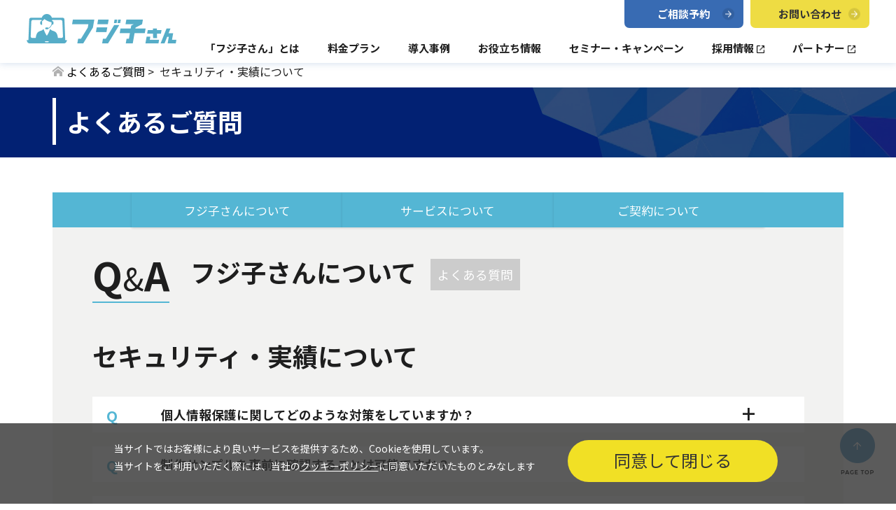

--- FILE ---
content_type: text/html; charset=UTF-8
request_url: https://fujiko-san.com/faq/security/
body_size: 28766
content:
<!DOCTYPE html>
<html dir="ltr" lang="ja">
<head >

	<!-- OGP画像追加 -->

	<head prefix="og: http://ogp.me/ns# fb: http://ogp.me/ns/fb# website: http://ogp.me/ns/website#">
		<meta property="og:url" content="https://fujiko-san.com/">
		<meta property="og:type" content="website">
		<meta property="og:image" content="https://fujiko-san.com/wp/wp-content/themes/oops_tcd048/img/og_image.png">
		<meta property="og:title" content="オンラインアシスタントならフジ子さん | 経理・人事・総務などバックオフィス業務を代行">

		<meta charset="UTF-8">
		<meta name="description" content="経理・人事・総務などバックオフィス業務を代行するオンラインアシスタントサービスです。必要な時に、必要なだけ仕事を頼めるので、企業の業務効率化に貢献します。">
		<meta name="viewport" content="width=device-width">
		<meta name="facebook-domain-verification" content="xcetaxffvzzlued3ui7sdhazs461tz" />
			
				<!-- Google Tag Manager -->
		<script id="data" type="text/javascript">
			(function(w, d, s, l, i) {
				w[l] = w[l] || [];
				w[l].push({
					'gtm.start': new Date().getTime(),
					event: 'gtm.js'
				});
				var f = d.getElementsByTagName(s)[0],
					j = d.createElement(s),
					dl = l != 'dataLayer' ? '&l=' + l : '';
				j.async = true;
				j.src =
					'https://www.googletagmanager.com/gtm.js?id=' + i + dl;
				f.parentNode.insertBefore(j, f);
			})(window, document, 'script', 'dataLayer', 'GTM-T4RS7J2');
		</script>
		<!-- End Google Tag Manager -->

		<!-- Global site tag (gtag.js) - Google Analytics -->
		<script async src="https://www.googletagmanager.com/gtag/js?id=UA-140120550-1"></script>
		<script id="data" type="text/javascript">
			window.dataLayer = window.dataLayer || [];

			function gtag() {
				dataLayer.push(arguments);
			}
			gtag('js', new Date());

			gtag('config', 'UA-140120550-1');
		</script>
				
		<script src="//statics.a8.net/a8sales/a8sales.js"></script>
				<link rel=”dns-prefetch” href=”//apis.google.com”>
		<link rel=”dns-prefetch” href=”//platform.twitter.com”>
		<link rel=”dns-prefetch” href=”//connect.facebook.net”>
		<link rel=”dns-prefetch” href=”//www.facebook.com”>
		<link rel=”dns-prefetch” href=”//www.google-analytics.com”>
		<link href="https://use.fontawesome.com/releases/v5.0.8/css/all.css" rel="stylesheet">

		<title>セキュリティ・実績について | オンラインアシスタントならフジ子さん | 経理・人事・総務などバックオフィス業務を代行</title>

		<!-- All in One SEO 4.9.3 - aioseo.com -->
	<meta name="robots" content="max-image-preview:large" />
	<link rel="canonical" href="https://fujiko-san.com/faq/security/" />
	<meta name="generator" content="All in One SEO (AIOSEO) 4.9.3" />
		<!-- All in One SEO -->

<link rel='dns-prefetch' href='//fonts.googleapis.com' />
<link rel='stylesheet' id='aioseo/css/src/vue/standalone/blocks/table-of-contents/global.scss-css' href='https://fujiko-san.com/wp/wp-content/plugins/all-in-one-seo-pack/dist/Lite/assets/css/table-of-contents/global.e90f6d47.css?ver=4.9.3' type='text/css' media='all' />
<style id='pdfemb-pdf-embedder-viewer-style-inline-css' type='text/css'>
.wp-block-pdfemb-pdf-embedder-viewer{max-width:none}

</style>
<style id='classic-theme-styles-inline-css' type='text/css'>
/*! This file is auto-generated */
.wp-block-button__link{color:#fff;background-color:#32373c;border-radius:9999px;box-shadow:none;text-decoration:none;padding:calc(.667em + 2px) calc(1.333em + 2px);font-size:1.125em}.wp-block-file__button{background:#32373c;color:#fff;text-decoration:none}
</style>
<style id='global-styles-inline-css' type='text/css'>
:root{--wp--preset--aspect-ratio--square: 1;--wp--preset--aspect-ratio--4-3: 4/3;--wp--preset--aspect-ratio--3-4: 3/4;--wp--preset--aspect-ratio--3-2: 3/2;--wp--preset--aspect-ratio--2-3: 2/3;--wp--preset--aspect-ratio--16-9: 16/9;--wp--preset--aspect-ratio--9-16: 9/16;--wp--preset--color--black: #000000;--wp--preset--color--cyan-bluish-gray: #abb8c3;--wp--preset--color--white: #ffffff;--wp--preset--color--pale-pink: #f78da7;--wp--preset--color--vivid-red: #cf2e2e;--wp--preset--color--luminous-vivid-orange: #ff6900;--wp--preset--color--luminous-vivid-amber: #fcb900;--wp--preset--color--light-green-cyan: #7bdcb5;--wp--preset--color--vivid-green-cyan: #00d084;--wp--preset--color--pale-cyan-blue: #8ed1fc;--wp--preset--color--vivid-cyan-blue: #0693e3;--wp--preset--color--vivid-purple: #9b51e0;--wp--preset--gradient--vivid-cyan-blue-to-vivid-purple: linear-gradient(135deg,rgba(6,147,227,1) 0%,rgb(155,81,224) 100%);--wp--preset--gradient--light-green-cyan-to-vivid-green-cyan: linear-gradient(135deg,rgb(122,220,180) 0%,rgb(0,208,130) 100%);--wp--preset--gradient--luminous-vivid-amber-to-luminous-vivid-orange: linear-gradient(135deg,rgba(252,185,0,1) 0%,rgba(255,105,0,1) 100%);--wp--preset--gradient--luminous-vivid-orange-to-vivid-red: linear-gradient(135deg,rgba(255,105,0,1) 0%,rgb(207,46,46) 100%);--wp--preset--gradient--very-light-gray-to-cyan-bluish-gray: linear-gradient(135deg,rgb(238,238,238) 0%,rgb(169,184,195) 100%);--wp--preset--gradient--cool-to-warm-spectrum: linear-gradient(135deg,rgb(74,234,220) 0%,rgb(151,120,209) 20%,rgb(207,42,186) 40%,rgb(238,44,130) 60%,rgb(251,105,98) 80%,rgb(254,248,76) 100%);--wp--preset--gradient--blush-light-purple: linear-gradient(135deg,rgb(255,206,236) 0%,rgb(152,150,240) 100%);--wp--preset--gradient--blush-bordeaux: linear-gradient(135deg,rgb(254,205,165) 0%,rgb(254,45,45) 50%,rgb(107,0,62) 100%);--wp--preset--gradient--luminous-dusk: linear-gradient(135deg,rgb(255,203,112) 0%,rgb(199,81,192) 50%,rgb(65,88,208) 100%);--wp--preset--gradient--pale-ocean: linear-gradient(135deg,rgb(255,245,203) 0%,rgb(182,227,212) 50%,rgb(51,167,181) 100%);--wp--preset--gradient--electric-grass: linear-gradient(135deg,rgb(202,248,128) 0%,rgb(113,206,126) 100%);--wp--preset--gradient--midnight: linear-gradient(135deg,rgb(2,3,129) 0%,rgb(40,116,252) 100%);--wp--preset--font-size--small: 13px;--wp--preset--font-size--medium: 20px;--wp--preset--font-size--large: 36px;--wp--preset--font-size--x-large: 42px;--wp--preset--spacing--20: 0.44rem;--wp--preset--spacing--30: 0.67rem;--wp--preset--spacing--40: 1rem;--wp--preset--spacing--50: 1.5rem;--wp--preset--spacing--60: 2.25rem;--wp--preset--spacing--70: 3.38rem;--wp--preset--spacing--80: 5.06rem;--wp--preset--shadow--natural: 6px 6px 9px rgba(0, 0, 0, 0.2);--wp--preset--shadow--deep: 12px 12px 50px rgba(0, 0, 0, 0.4);--wp--preset--shadow--sharp: 6px 6px 0px rgba(0, 0, 0, 0.2);--wp--preset--shadow--outlined: 6px 6px 0px -3px rgba(255, 255, 255, 1), 6px 6px rgba(0, 0, 0, 1);--wp--preset--shadow--crisp: 6px 6px 0px rgba(0, 0, 0, 1);}:where(.is-layout-flex){gap: 0.5em;}:where(.is-layout-grid){gap: 0.5em;}body .is-layout-flex{display: flex;}.is-layout-flex{flex-wrap: wrap;align-items: center;}.is-layout-flex > :is(*, div){margin: 0;}body .is-layout-grid{display: grid;}.is-layout-grid > :is(*, div){margin: 0;}:where(.wp-block-columns.is-layout-flex){gap: 2em;}:where(.wp-block-columns.is-layout-grid){gap: 2em;}:where(.wp-block-post-template.is-layout-flex){gap: 1.25em;}:where(.wp-block-post-template.is-layout-grid){gap: 1.25em;}.has-black-color{color: var(--wp--preset--color--black) !important;}.has-cyan-bluish-gray-color{color: var(--wp--preset--color--cyan-bluish-gray) !important;}.has-white-color{color: var(--wp--preset--color--white) !important;}.has-pale-pink-color{color: var(--wp--preset--color--pale-pink) !important;}.has-vivid-red-color{color: var(--wp--preset--color--vivid-red) !important;}.has-luminous-vivid-orange-color{color: var(--wp--preset--color--luminous-vivid-orange) !important;}.has-luminous-vivid-amber-color{color: var(--wp--preset--color--luminous-vivid-amber) !important;}.has-light-green-cyan-color{color: var(--wp--preset--color--light-green-cyan) !important;}.has-vivid-green-cyan-color{color: var(--wp--preset--color--vivid-green-cyan) !important;}.has-pale-cyan-blue-color{color: var(--wp--preset--color--pale-cyan-blue) !important;}.has-vivid-cyan-blue-color{color: var(--wp--preset--color--vivid-cyan-blue) !important;}.has-vivid-purple-color{color: var(--wp--preset--color--vivid-purple) !important;}.has-black-background-color{background-color: var(--wp--preset--color--black) !important;}.has-cyan-bluish-gray-background-color{background-color: var(--wp--preset--color--cyan-bluish-gray) !important;}.has-white-background-color{background-color: var(--wp--preset--color--white) !important;}.has-pale-pink-background-color{background-color: var(--wp--preset--color--pale-pink) !important;}.has-vivid-red-background-color{background-color: var(--wp--preset--color--vivid-red) !important;}.has-luminous-vivid-orange-background-color{background-color: var(--wp--preset--color--luminous-vivid-orange) !important;}.has-luminous-vivid-amber-background-color{background-color: var(--wp--preset--color--luminous-vivid-amber) !important;}.has-light-green-cyan-background-color{background-color: var(--wp--preset--color--light-green-cyan) !important;}.has-vivid-green-cyan-background-color{background-color: var(--wp--preset--color--vivid-green-cyan) !important;}.has-pale-cyan-blue-background-color{background-color: var(--wp--preset--color--pale-cyan-blue) !important;}.has-vivid-cyan-blue-background-color{background-color: var(--wp--preset--color--vivid-cyan-blue) !important;}.has-vivid-purple-background-color{background-color: var(--wp--preset--color--vivid-purple) !important;}.has-black-border-color{border-color: var(--wp--preset--color--black) !important;}.has-cyan-bluish-gray-border-color{border-color: var(--wp--preset--color--cyan-bluish-gray) !important;}.has-white-border-color{border-color: var(--wp--preset--color--white) !important;}.has-pale-pink-border-color{border-color: var(--wp--preset--color--pale-pink) !important;}.has-vivid-red-border-color{border-color: var(--wp--preset--color--vivid-red) !important;}.has-luminous-vivid-orange-border-color{border-color: var(--wp--preset--color--luminous-vivid-orange) !important;}.has-luminous-vivid-amber-border-color{border-color: var(--wp--preset--color--luminous-vivid-amber) !important;}.has-light-green-cyan-border-color{border-color: var(--wp--preset--color--light-green-cyan) !important;}.has-vivid-green-cyan-border-color{border-color: var(--wp--preset--color--vivid-green-cyan) !important;}.has-pale-cyan-blue-border-color{border-color: var(--wp--preset--color--pale-cyan-blue) !important;}.has-vivid-cyan-blue-border-color{border-color: var(--wp--preset--color--vivid-cyan-blue) !important;}.has-vivid-purple-border-color{border-color: var(--wp--preset--color--vivid-purple) !important;}.has-vivid-cyan-blue-to-vivid-purple-gradient-background{background: var(--wp--preset--gradient--vivid-cyan-blue-to-vivid-purple) !important;}.has-light-green-cyan-to-vivid-green-cyan-gradient-background{background: var(--wp--preset--gradient--light-green-cyan-to-vivid-green-cyan) !important;}.has-luminous-vivid-amber-to-luminous-vivid-orange-gradient-background{background: var(--wp--preset--gradient--luminous-vivid-amber-to-luminous-vivid-orange) !important;}.has-luminous-vivid-orange-to-vivid-red-gradient-background{background: var(--wp--preset--gradient--luminous-vivid-orange-to-vivid-red) !important;}.has-very-light-gray-to-cyan-bluish-gray-gradient-background{background: var(--wp--preset--gradient--very-light-gray-to-cyan-bluish-gray) !important;}.has-cool-to-warm-spectrum-gradient-background{background: var(--wp--preset--gradient--cool-to-warm-spectrum) !important;}.has-blush-light-purple-gradient-background{background: var(--wp--preset--gradient--blush-light-purple) !important;}.has-blush-bordeaux-gradient-background{background: var(--wp--preset--gradient--blush-bordeaux) !important;}.has-luminous-dusk-gradient-background{background: var(--wp--preset--gradient--luminous-dusk) !important;}.has-pale-ocean-gradient-background{background: var(--wp--preset--gradient--pale-ocean) !important;}.has-electric-grass-gradient-background{background: var(--wp--preset--gradient--electric-grass) !important;}.has-midnight-gradient-background{background: var(--wp--preset--gradient--midnight) !important;}.has-small-font-size{font-size: var(--wp--preset--font-size--small) !important;}.has-medium-font-size{font-size: var(--wp--preset--font-size--medium) !important;}.has-large-font-size{font-size: var(--wp--preset--font-size--large) !important;}.has-x-large-font-size{font-size: var(--wp--preset--font-size--x-large) !important;}
:where(.wp-block-post-template.is-layout-flex){gap: 1.25em;}:where(.wp-block-post-template.is-layout-grid){gap: 1.25em;}
:where(.wp-block-columns.is-layout-flex){gap: 2em;}:where(.wp-block-columns.is-layout-grid){gap: 2em;}
:root :where(.wp-block-pullquote){font-size: 1.5em;line-height: 1.6;}
</style>
<link rel='stylesheet' id='contact-form-7-css' href='https://fujiko-san.com/wp/wp-content/plugins/contact-form-7/includes/css/styles.css?ver=6.1.4' type='text/css' media='all' />
<link rel='stylesheet' id='cf7msm_styles-css' href='https://fujiko-san.com/wp/wp-content/plugins/contact-form-7-multi-step-module-premium/resources/cf7msm.css?ver=4.5' type='text/css' media='all' />
<link rel='stylesheet' id='dnd-upload-cf7-css' href='https://fujiko-san.com/wp/wp-content/plugins/drag-and-drop-multiple-file-upload-contact-form-7/assets/css/dnd-upload-cf7.css?ver=1.3.9.3' type='text/css' media='all' />
<link rel='stylesheet' id='responsive-lightbox-tosrus-css' href='https://fujiko-san.com/wp/wp-content/plugins/responsive-lightbox/assets/tosrus/jquery.tosrus.min.css?ver=2.5.0' type='text/css' media='all' />
<link rel='stylesheet' id='faq-css' href='https://fujiko-san.com/wp/wp-content/themes/oops_tcd048/css/faq.css?ver=6.7' type='text/css' media='all' />
<link rel='stylesheet' id='oops-slick-css' href='https://fujiko-san.com/wp/wp-content/themes/oops_tcd048/css/slick.min.css?ver=6.7' type='text/css' media='all' />
<link rel='stylesheet' id='oops-slick-theme-css' href='https://fujiko-san.com/wp/wp-content/themes/oops_tcd048/css/slick-theme.min.css?ver=6.7' type='text/css' media='all' />
<link rel='stylesheet' id='oops-style-css' href='https://fujiko-san.com/wp/wp-content/themes/oops_tcd048/style.css?ver=1.0.1' type='text/css' media='all' />
<link rel='stylesheet' id='style-css' href='https://fujiko-san.com/wp/wp-content/themes/oops_tcd048/css/style.css?ver=6.7' type='text/css' media='all' />
<link rel='stylesheet' id='notosans-css' href='https://fonts.googleapis.com/css2?family=Noto+Sans+JP%3Awght%40400%3B500%3B700&#038;display=swap&#038;ver=6.7' type='text/css' media='all' />
<link rel='stylesheet' id='case_logo_slider-css' href='https://fujiko-san.com/wp/wp-content/themes/oops_tcd048/css/case_logo_slider.css?ver=6.7' type='text/css' media='all' />
<link rel='stylesheet' id='oops-responsive-css' href='https://fujiko-san.com/wp/wp-content/themes/oops_tcd048/responsive.min.css?ver=1.0.1' type='text/css' media='all' />
<link rel='stylesheet' id='cf7cf-style-css' href='https://fujiko-san.com/wp/wp-content/plugins/cf7-conditional-fields/style.css?ver=2.6.7' type='text/css' media='all' />
<script type="text/javascript" src="https://fujiko-san.com/wp/wp-includes/js/jquery/jquery.min.js?ver=3.7.1" id="jquery-core-js"></script>
<script type="text/javascript" src="https://fujiko-san.com/wp/wp-includes/js/jquery/jquery-migrate.min.js?ver=3.4.1" id="jquery-migrate-js"></script>
<script type="text/javascript" src="https://fujiko-san.com/wp/wp-content/plugins/responsive-lightbox/assets/dompurify/purify.min.js?ver=3.3.1" id="dompurify-js"></script>
<script type="text/javascript" id="responsive-lightbox-sanitizer-js-before">
/* <![CDATA[ */
window.RLG = window.RLG || {}; window.RLG.sanitizeAllowedHosts = ["youtube.com","www.youtube.com","youtu.be","vimeo.com","player.vimeo.com"];
/* ]]> */
</script>
<script type="text/javascript" src="https://fujiko-san.com/wp/wp-content/plugins/responsive-lightbox/js/sanitizer.js?ver=2.6.1" id="responsive-lightbox-sanitizer-js"></script>
<script type="text/javascript" src="https://fujiko-san.com/wp/wp-content/plugins/responsive-lightbox/assets/tosrus/jquery.tosrus.min.js?ver=2.5.0" id="responsive-lightbox-tosrus-js"></script>
<script type="text/javascript" src="https://fujiko-san.com/wp/wp-includes/js/underscore.min.js?ver=1.13.7" id="underscore-js"></script>
<script type="text/javascript" src="https://fujiko-san.com/wp/wp-content/plugins/responsive-lightbox/assets/infinitescroll/infinite-scroll.pkgd.min.js?ver=4.0.1" id="responsive-lightbox-infinite-scroll-js"></script>
<script type="text/javascript" id="responsive-lightbox-js-before">
/* <![CDATA[ */
var rlArgs = {"script":"tosrus","selector":"lightbox","customEvents":"","activeGalleries":true,"effect":"slide","infinite":true,"keys":false,"autoplay":false,"pauseOnHover":false,"timeout":4000,"pagination":true,"paginationType":"thumbnails","closeOnClick":true,"woocommerce_gallery":false,"ajaxurl":"https:\/\/fujiko-san.com\/wp\/wp-admin\/admin-ajax.php","nonce":"fe36df3a6b","preview":false,"postId":6076,"scriptExtension":false};
/* ]]> */
</script>
<script type="text/javascript" src="https://fujiko-san.com/wp/wp-content/plugins/responsive-lightbox/js/front.js?ver=2.6.1" id="responsive-lightbox-js"></script>
<script type="text/javascript" src="https://fujiko-san.com/wp/wp-content/plugins/scrolling-anchors/js/jquery.easing.1.3.js?ver=6.7" id="jquery-easing-js"></script>
<link rel="https://api.w.org/" href="https://fujiko-san.com/wp-json/" /><link rel="alternate" title="JSON" type="application/json" href="https://fujiko-san.com/wp-json/wp/v2/pages/6076" /><link rel="EditURI" type="application/rsd+xml" title="RSD" href="https://fujiko-san.com/wp/xmlrpc.php?rsd" />
<meta name="generator" content="WordPress 6.7" />
<link rel='shortlink' href='https://fujiko-san.com/?p=6076' />
<link rel="alternate" title="oEmbed (JSON)" type="application/json+oembed" href="https://fujiko-san.com/wp-json/oembed/1.0/embed?url=https%3A%2F%2Ffujiko-san.com%2Ffaq%2Fsecurity%2F" />
<link rel="alternate" title="oEmbed (XML)" type="text/xml+oembed" href="https://fujiko-san.com/wp-json/oembed/1.0/embed?url=https%3A%2F%2Ffujiko-san.com%2Ffaq%2Fsecurity%2F&#038;format=xml" />
<meta name="cdp-version" content="1.5.0" /><!-- start Simple Custom CSS and JS -->
<style type="text/css">
/* ===========================
   固定ページ28686 メンテナンスページ用
   =========================== */
.page-id-28686 {
    font-size: 62.5%;
    line-height: 1.5;
    font-family: "dnp-shuei-gothic-kin-std,sans-serif", "Hiragino Sans", "Hiragino Kaku Gothic ProN", "Yu Gothic","Meiryo",sans-serif;
    font-weight: 500;
    font-style: normal;
    box-sizing: border-box;
    overflow-x: hidden;
    background-color: #fff;
    min-height: 100vh;
}

/* PC用 */
@media screen and (min-width:768px) {
    .page-id-28686 .sp { display: none !important; }
    .page-id-28686 .wrapper { max-width: 700px; margin: 0 auto !important; text-align: center !important; vertical-align: middle !important; }
    .page-id-28686 h1 { font-size: 50px !important; font-weight: 500; margin: 2rem auto 0 !important; }
    .page-id-28686 .line { background-color: #54b6d4ff; height: 2px; width: 100%; margin-bottom: 2rem; }
    .page-id-28686 .woman { width: 45rem !important;margin-top: 6rem; margin-bottom: 2rem !important;}

    .page-id-28686 h2 { font-size: 30px !important; font-weight: 600; color: #ffffff !important; background-color: #54b6d4ff !important; line-height: 3.2rem !important; margin:0 0 1.2rem !important;}

    .page-id-28686 .ca { display: flex !important; align-items: center !important; justify-content: flex-start !important; gap: 5px !important; margin-bottom: 1rem !important; margin-left: 1rem !important;font-weight: 600 !important; }
	.page-id-28686 .ca-mail {font-size: 30px;  color: #54b6d4ff !important; line-height: 1.4;}
	.page-id-28686 .ca-tell {font-size: 30px;  color: #54b6d4ff !important; line-height: 1.4;}
	.page-id-28686 .ca-mail span,.page-id-28686 .ca-tell span {font-weight: 500 !important;}
    .page-id-28686 .ca small { font-size: 20px; font-weight:600 !important; color: #54b6d4ff !important;  }
    .page-id-28686 .block { border: 2px solid #54b6d4ff !important; background-color: #ffffff !important; width: 700px; max-width:100% ; margin: 0 auto 1.5rem 0.5rem !important; box-sizing: border-box; }
    .page-id-28686 .logo {margin-bottom: 6rem; }
	.page-id-28686 .ca img {
    width: 30px;
    height: auto;
}
}

.page-id-28686 p.p { font-size: 30px !important; font-weight: 500;margin: 0 auto 2rem !important;line-height: 1.5; }
.page-id-28686 p.p1 { font-size: 20px !important; font-weight: 500; margin:0 auto  2.2rem !important; }


/* SP用 */
/* ===========================
   固定ページ28686 メンテナンスページ（スマホ）
   =========================== */
@media screen and (max-width: 767px) {

    .page-id-28686 .sp { display: block !important; }

    .page-id-28686 .wrapper {
        width: 92%;
        margin: 0 auto !important;
        text-align: center;
    }

    .page-id-28686 .woman {
        width: 100%;
        max-width: 300px;
        margin: 3rem auto 1.5rem !important;
    }

    .page-id-28686 p.p {
        font-size: 22px !important;
        font-weight: 500;
        margin: 0 auto 1.5rem !important;
        line-height: 1.5;
    }

    .page-id-28686 p.p1 {
        font-size: 16px !important;
        margin: 0 auto 2rem !important;
        line-height: 1.4;
    }

    .page-id-28686 h2 {
        font-size: 22px !important;
        font-weight: 600;
        color: #ffffff !important;
        background-color: #54b6d4ff !important;
        line-height: 2.8rem !important;
        margin: 0 0 1rem !important;
        padding: 0.5rem 0 !important;
        text-align: center;
    }

    .page-id-28686 .block {
        border: 2px solid #54b6d4ff !important;
        background-color: #ffffff !important;
        width: 100%;
        margin: 0 auto 2rem !important;
        padding: 1rem 0.5rem !important;
        box-sizing: border-box;
    }

    .page-id-28686 .ca {
        display: flex;
        align-items: center;
        justify-content: flex-start;
        gap: 6px;
        margin-bottom: 1rem !important;
        margin-left: 0.5rem !important;
        font-weight: 600 !important;
    }

    /* メール */
    .page-id-28686 .ca-mail {
        font-size: 20px;
        color: #54b6d4ff !important;
        line-height: 1.3;
    }
    .page-id-28686 .ca-mail span {
        font-weight: 600 !important;
    }

    /* 電話番号 */
    .page-id-28686 .ca-tell {
        font-size: 20px;
        color: #54b6d4ff !important;
        line-height: 1.3;
        padding-left: 0.3rem;
    }
    .page-id-28686 .ca-tell span {
        font-weight: 600 !important;
    }

    .page-id-28686 .ca small {
        font-size: 16px;
        font-weight: 600 !important;
        color: #54b6d4ff !important;
        line-height: 1.3;
    }

    .page-id-28686 .logo {
        width: 120px;
        margin: 2rem auto 4rem;
        display: block;
    }
}
</style>
<!-- end Simple Custom CSS and JS -->
<!-- start Simple Custom CSS and JS -->
<style type="text/css">
.hs-form-field{
    display:flex;
    flex-wrap: wrap;
    align-items: center;
    padding: 10px;
}
.hubspot_wrapper{
    background: #fafafa;
    border: 1px solid #ddd;
    font-size: 14px;
    margin: 20px 0 2.5em 0 !important;
    padding: 0;
    width: 100%;
}
.hubspot_wrapper form label{
    width: 240px;
    margin-right: 60px;
    font-weight: bold;
    padding: 0px 0px 10px 0px;
}
.hubspot_wrapper form input[type=text],
.hubspot_wrapper form input[type=search],
.hubspot_wrapper form input[type=email],
.hubspot_wrapper form input[type=password],
.hubspot_wrapper form input[type=tel],
.hubspot_wrapper form input[type=number],
.hubspot_wrapper form input[type=file],
.hubspot_wrapper form select,
.hubspot_wrapper form textarea {
    width: 100%!important;
    max-width: 500px;
    border: 1px solid #ccc;
    background-color:#fff!important;
    box-shadow: none;
    border-radius: 0;
    box-sizing: border-box;
    line-height: 1.2;
    padding: 8px!important;
	font: inherit;
}
.hubspot_wrapper form textarea {
    height:150px;
}
.hubspot_wrapper form .hs-form-radio label {
    margin: 0px 30px 0 0;
}
.hs-form-required {
  font-size: 0;
}
.hs-form-required::after {
  content: '必須';
  font-size: .8rem;
  margin-left: 10px;
  color: red!important;
  font-weight: bold;
}
.legal-consent-container{
    padding: 0px 20px;
}
.hubspot_wrapper .input{
    flex-grow: 1;
}
#hubspot_creative_container{
    padding: 1.5em;
    -webkit-font-smoothing:antialiased;
}
#hubspot_creative_container p{
	line-height:2.4!important;
}
#hubspot_creative_container select{
    width: 100%!important;
    max-width: 500px!important;
    border: 1px solid #ccc;
    background-color:#fff!important;
    color: #333333!important;
}
div#hubspot_creative_container li{
    list-style-type: none;
    text-align: center;
}
#hubspot_creative_container{
	font-size:14px!important;	
}
.hs-form-radio {
    float: left;
}
.hs-button {
    box-sizing: border-box;
    position: relative;
    display: block;
    width: 225px;
    height: 48px;
    margin: 30px auto 0;
    background-color: #333;
    cursor: pointer;
    border: none !important;
    color: #fff;
    text-align: center;
    text-decoration: none;
    font-size: 14px;
    line-height: 1.5;
    outline: none;
    -webkit-transition: all .3s;
    transition: all .3s;
}
.hs-field-desc {
    order: 3;
    padding-left: 300px;
}
ul.no-list.hs-error-msgs.inputs-list {
    padding-left: 300px;
    margin: 0px;
}
label.hs-error-msg.hs-main-font-element, label.hs-main-font-element {
    color: #dc3232 !important;
}
.hs_privacy_policy.hs-privacy_policy.hs-fieldtype-booleancheckbox.field.hs-form-field{
    justify-content: center;
}
.selectize-control.single .selectize-input, .selectize-control.single .selectize-input input {
    max-width: 500px;
}

@media only screen and (max-width: 767px) {
    #hubspot_creative_container {
        font-size: 14px!important;
    }

    ul.no-list.hs-error-msgs.inputs-list {
        padding-left: 0;
    }

    .hs-field-desc {
        display: block !important;
        float: none !important;
        width: 100% !important;
        padding-left: 0 !important;
        margin-top: 5px;
        font-size: 0.85em;
    }
}</style>
<!-- end Simple Custom CSS and JS -->
<!-- start Simple Custom CSS and JS -->
<style type="text/css">
.seminar_box>a {
	display: block;
	width: 100%;
	height: 100%;
}

.seminar_box>a:hover {
	opacity: 1;
}

.p-entry__body .seminar_btn div,
.seminar_top .seminar_top_box a {
    color: #333;
    display: flex;
    align-items: center;
    justify-content: space-between;
    padding: 0 20px;
}

.library_card_contents {
    display: flex;
    flex-direction: column;
    justify-content: space-between;
    padding: 15px;
    /* position: relative; */
}

.library_card_contents>div {
    /* padding-bottom: 50px; */
}

.p-breadncrumb {
    /* margin-bottom: 1.5rem; */
}

.seminar_wra {
    display: flex;
    flex-wrap: wrap;
    justify-content: flex-start;
	margin-top: 60px;
}

.seminar_box {
    width: 31%;
    margin: 0 10px 20px;
    box-shadow: 0px 0px 6px #00000029;
    position: relative;
    min-width: 310px;
}

.seminar_box p {
    display: none;
}

.seminar_h2 {
    font-size: 20px !important;
    text-align: center;
    color: #022173;
    min-height: 50px;
    /* margin: 14px auto !important; */
    margin-bottom: 10px !important;
    /* padding: 0 1em; */
    display: grid;
    align-items: center;
    font-weight: 700;
    line-height: 1.8 !important;
}

.seminar_txt {
    line-height: 1.8;
    color: #333333;
    margin-bottom: 15px;
}

@media screen and (max-width: 1138px) {
    .seminar_wra {
        justify-content: space-around;
    }
}

.seminar_box .seminar_btn {
    margin-bottom: 15px;
}

.seminar_img img {
    width: 100%;
    height: 100%;
    object-fit: cover
}

.seminar_img, 
.seminar_top_img{
  overflow: hidden;
}

.seminar_img img,
.seminar_top_img img {
  transition-duration: 0.3s;
}

.seminar_box:hover .seminar_img img,
.seminar_top:hover .seminar_top_img img {
  transform: scale(1.05);
  transition-duration: 0.3s;
}

@media screen and (max-width: 640px) {
    .seminar_box {
        width: 100%;
        margin: 10px 0;
        min-width: auto;
    }
}</style>
<!-- end Simple Custom CSS and JS -->
<!-- start Simple Custom CSS and JS -->
<style type="text/css">
.bigger-title {
   font-size:x-large;
   margin-top: 30px;
}
</style>
<!-- end Simple Custom CSS and JS -->
<!-- start Simple Custom CSS and JS -->
<style type="text/css">
.p-news-list__item{
  width:100%;
}
.news_single_date{
    text-align: right;
    line-height: 2.2;
    margin-bottom: 3em;
}
.security{
  text-align: center;
}
.news_security{
  width: 250px;
  height:auto;
  margin:2em;
}
.p-news-list{
  max-width: 680px;
  margin: 0 auto 122px;
}
.h2_news{
  font-size: 18px!important;
    letter-spacing: 1.7px;
    border-bottom: 1px dotted #9cabd3;
    border-top: 1px dotted #9cabd3;
    padding: .5em 0;
}
.p-news-list{
	margin-top:40px;
  margin-bottom:40px;
}
.p-load-post a{
  transition:.3s;
}
.p-load-post a:hover{
  opacity:.7;
}

@media screen and (max-width: 780px){
.entry-news .p-entry__body {
    width: 95%!important;
    margin: 0 auto;
}
}

@media screen and (max-width: 480px){
  .entry-news{
    width:90%!important;
  }
  
}

/* ページャー */
.screen-reader-text {
    display: none;
}

.nav-links {
    text-align: center;
    margin-bottom: 100px;
}

.page-numbers {
    display: inline-block;
    font-size: 14px;
    text-align: center;
    line-height: 50px;
    height: 50px;
    border-radius: 5px;
    width: 50px;
    color: #022173;
    text-decoration-color: #022173;
    text-decoration: underline;
}

.prev,
.next {
    background: #022173;
    color: #fff;
    width: 45%;
    max-width: 150px;
    text-decoration: none;
}

.current,
.dots {
    border: none;
    color: #333;
    text-decoration: none;
}

.dots {
    width: 10px;
}

@media screen and (max-width: 640px) {
    .page-numbers {
        display: none;
    }

    .prev,
    .next {
        display: inline-block;
    }
	
		.nav-links {
		margin-bottom: 50px;
	}

	.p-news-list {
		margin-bottom: 20px;
	}
}</style>
<!-- end Simple Custom CSS and JS -->
<!-- start Simple Custom CSS and JS -->
<style type="text/css">
.btnForForm{
  font-size: 1.1em;
  font-weight: bold;
  padding: 10px 30px;
  background-color: #ff99cc;
  color:white;
  -moz-border-radius: 5px;
 -webkit-border-radius: 5px;
  border-radius: 5px;

}
.btnForForm:hover{
  background-color: #F66780;
  color: #fff;
} </style>
<!-- end Simple Custom CSS and JS -->
<!-- start Simple Custom CSS and JS -->
<style type="text/css">
@charset "utf-8";
/* CSS Document */

.form405aa_wra .wpcf7-text{
width: 380px!important;
}

.form405a_rt{
font-size: 90%;
color: #7e7e7e;
  margin-top: 1em;
}

.your-check .wpcf7-list-item{
  display: inline-block!important;
  margin: 0!important;
  padding: 0!important;
}
.your-check .wpcf7-list-item.first{
  margin-right: 3em!important;
}
.form_check01{
margin-bottom: 3em;
}
.form_k01,
.check_date{
font-size: 90%;
color: #364e96!important;
}

.form405a_table.l_pass{
  margin-top: 20px;
}

.form405a_txt2{
  line-height: 1.7!important;
  margin-bottom: 1.5em!important;
}

.form405a_gmail{
font-size: 90%;
  color: #364e96;
}

.form405a_att{
	display: block;
	width: 90%;
	height: auto;
  margin: 0px auto 100px;
	padding: 15px;
	border: 1px solid #dbdbdb;
}

.form405a_att2{
	display: block;
	width: 90%;
	height: auto;
	padding: 12px;
	border: 1px solid #364e96;
  margin: 10px 0 10px;
  color: #364e96;
  font-size: 90%;
  line-height: 1.5;
}

.form405a_att2.v_date{
	border: none;
  color: #7e7e7e;
   margin: 0 auto 10px;
}

.form405a_h{
	color: #364e96;/*文字色*/
	padding: 0.2em 0;/*上下の余白*/
	border-bottom: solid 1px #c7d0e7;/*下線*/	
}

.form405a_check{
	display: block;
	width: 95%;
	background-color: #fff792;
	padding: 15px;
	text-align: center;
	margin: 20px auto;
}

.form405a_red{
	color: #d82424;
	font-weight: bold;
}

.form405a_last{
	font-size: 12px;
	color: #a6a6a6;
	text-align: center;
	margin-bottom: 40px;
}

.form405a_att1{
	color: #df4f0f;
	display: block;
	width: 90%;
	height: auto;
	margin: 40px auto 15px;
	font-weight: bold;
	padding: 15px;
	border: 1px solid #fad0be;
 	line-height: 2.2; 
}

.form405a_must{
	color: #d82424;
	padding-left: 6px;
	font-size: 80%;
}

.form405a_name,
.form405a_471,
.form405a_date{
	width: 220px;
}

.form405a_name{
  margin-bottom: 0!important;
}

.form405a_name.g_mail{
  line-height: 1.5;
  margin-bottom: 0;
}

.form405a_table{
	display: flex;
 	align-items: center;
 	flex-wrap: wrap; 
  margin-bottom: 1.2em;
}

.form405a_table1{
	display: flex;
 	flex-wrap: no-wrap; 
}
.form405a_asi{
  margin-right:1em;
  padding-top:.8em;
}

.form405a_margin{
	display: block;
	margin-bottom: 20px;
}

.form405a_471,
.form405a_date{
	padding: 15px 0;
}

.form405a_label{
	display: block;
	width: 90%;
	margin: 0 auto;
}

div.wpcf7-mail-sent-ok {
	display: none !important;
}

.wpcf7-not-valid-tip{
	padding: 6px 0;
}

.br_sp{
display: none;
}

.form405a_kickoff {
  margin-top: 10px;
}

.kick_title {
  padding-left: 70px;
  padding-right: 20px;
  padding-bottom: 10px;
}

.acceptance-12 {
  display: inline-block;
  width: 90%;
  padding: 0 0 0 10px;
  word-wrap: break-word;
}

.form405a_soufusaki{
  display: block;
  box-sizing: border-box;
  width: 90%;
  height: auto;
  margin: 10px 0;
  padding: 20px 0px 20px 0px;
}

.soufusaki{
  display: flex;
  width: 80%;
  height: 1.2em;
}

@media screen and (max-width: 800px) {
.wpcf7 input[name="your-name"],
.wpcf7 input[name="your-email"],
.wpcf7 input[name="your-subject"],
.wpcf7 input[name="your-company"],
.wpcf7 input[name="your-depart"],
.wpcf7 input[name="your-postal"],
.wpcf7 input[name="your-add"],
.wpcf7 input[name="tel-11"],
.wpcf7 input[name="menu-471"],
.wpcf7 input[name="date-102"],
.wpcf7 input[name="email-425"],
.wpcf7 input[name="menu-404"]
.wpcf7 input[name="date-102"]{
        width: 100%!important;
        height: 35px !important;
}
 
.wpcf7 textarea[name="your-message"] {
        width: 100%;
        height: 350px !important;
}

  .form405a_table{
	display: inline;
}
  .form405a_att2{
  width: 100%;
  }
  .form405a_table1{
 	flex-wrap: wrap; 
}
  .form405a_name{
  margin-top: 15px;
  }
  .form405a_h{
  line-height: 1.5!important;
  }
  .form405a_att2{
  padding: 0;
  }
  .form405a_att2in{
  width: 95%;
    display: block;
    margin: 10px auto;
  }
  .form405a_input.form405a_plan{
    max-width: 90%;
  }
  .form405a_check{
    width: auto;
  }
  .form_k01{
margin-top: .5em;
    display: block;
}
  .form405a_wra .wpcf7-text{
  width: 100%!important;
  }
  .form405a_asi{
    padding-bottom:.8em;
  }
}

@media screen and (max-width: 420px) {
  .br_sp{
display: block;
}
  .wpcf7 .wpcf7-list-item{
  padding: 0!important;
  margin-right: 0!important;
  }
  .your-check .wpcf7-list-item{
  display: block!important;
    margin-bottom: 1em;
}
.wpcf7 input{
width: 100%!important;
}
  .wpcf7 input[type=radio]{
  width: auto!important;
  }
.your-check .wpcf7-list-item.first{
  margin-bottom: 1em!important;
}
  .form_k01{
    line-height: 1.5;
  }
.check_date .wpcf7-list-item{
  display: flex!important;
  margin: 1em 0 0 0;
  }
  .check_date input[type=checkbox]{
  width: 20%!important;
  }
  .wpcf7-form-control-wrap.checkbox-372{
    width: 100%!important;
  }
  .kick_title{
    display: flex!important;
    margin: 2px 0 4px 0!important;
    padding: 0 0 0 0!important;
  }
  .wpcf7-list-item-label{
    padding-right: 10px;
    padding-bottom: 10px;
  }
}</style>
<!-- end Simple Custom CSS and JS -->
<!-- start Simple Custom CSS and JS -->
<style type="text/css">
.footer_201911{
display: flex;
 justify-content:space-evenly;
}
.footer_menu{
  text-align:center; 
  margin-right:2.5em;
}
.footer_menu ul{
font-size:.9em;
  line-height:40px;
}
.footer_menu li{
display: inline-block;
line-height:2.2;
  padding: 0 .6em;
}
.footer_menu li.li_line::before{
content:'l';
  padding-right:1em;
}
.footer_menu li a{
color:#333;
}
.footer_menu li a:hover{
color:#838383;
}
.l-footer{
background-color:#fff!important;
}
.telework{
  display:block;
  width:120px;
  height:auto;
}
.security_action{
  display:block;
  width:120px;
  height:auto;
}
.pmark_en{
  display:block;
  width:120px;
  height:auto;
}
.footer_logo .fujia{
  width:180px;
  height:auto;
}
@media screen and (max-width: 768px) {
  .footer_201911 div:nth-child(2){
  order:1;
  }
  .footer_201911{
  flex-wrap:wrap;
    justify-content:center;
  }
  .footer_logo{
  width:100%;
  height:auto;
  text-align:center;
  margin-bottom:2em;
  }
  .footer_menu{
  width:100%;
    padding-top:1.5em;
  }
  .footer_menu{
    margin-right:0;
  }
  .footer_menu li{
  display:block;
    border-bottom:1px solid #eee;
    line-height:2.7;
  }
  .footer_menu li.li_line::before{
   content:'';
  display:none;
  }
  .l-footer__inner{
  padding-bottom:80px;
  }
  
  
}</style>
<!-- end Simple Custom CSS and JS -->
<!-- start Simple Custom CSS and JS -->
<style type="text/css">
/* Add your CSS code here.

For example:
.example {
    color: red;
}

For brushing up on your CSS knowledge, check out http://www.w3schools.com/css/css_syntax.asp

End of comment */ 

#menu-item-923{
margin-right:6em;
}</style>
<!-- end Simple Custom CSS and JS -->
<!-- start Simple Custom CSS and JS -->
<style type="text/css">
.price ol{
  list-style-type: decimal;
  padding-left: 1em;
}
.price ol li{
  position: relative;
  margin-bottom: .3em;
}
.price ol li::before{
  content: '※';
  position: absolute;
  left: -2.5em;
}

/* 特定商取引法に基づく表記 */
#tokutei{
  padding-top: 20px;
}

@media screen and (max-width: 480px){
  .price {
  padding: 30px 0 0 20px!important;
  }
}</style>
<!-- end Simple Custom CSS and JS -->
<!-- start Simple Custom CSS and JS -->
<style type="text/css">
#wpcf7-f114-p115-o1,
#wpcf7-f114-p897-o1,
#wpcf7-f5024-p5042-o2 {
    width: 720px;
    margin: 0 auto!important;
  padding:2em;
}
#wpcf7-f114-p115-o1.wpcf7 textarea,
#wpcf7-f114-p897-o1.wpcf7 textarea,
#wpcf7-f5024-p5042-o2.wpcf7 textarea {
    width: 89%;
    height: 150px!important;
    resize: vertical;
}
#wpcf7-f114-p897-o1 span.required,
#wpcf7-f5024-p5042-o2 span.required {
    color: red;
}
.contact_0wra{
display: flex;
align-items: center;
margin-bottom: 20px;
padding-left: 24px;
}

.form_gray{
  color: #aaa;
}

.contact_01{
width: 200px;
margin-right: 60px;
font-weight: bold;	
}

.wpcf7 select, .wpcf7 input[type=checkbox], .wpcf7 input[type=radio]{
max-width: 110%;
}

.attention{
  display: block;
  width: 90%;
  height: auto;
  padding: 12px;
  /* border: 1px solid #6fa9ab; 230329 */
  margin: 10px 0 10px;
  color: #6fa9ab;
  font-size: 90%;
  line-height: 1.5; 
}

.attention_top{
  display: block;
  width: 70%;
  height: auto;
  font-weight: bold;
  font-size: 110%;
  color: #696969;
  margin: 0px auto 10px;
  line-height: 1.5;
  text-align: center;
}

.attention_bottom{
  display: block;
  width: 80%;
  height: auto;
  padding: 15px;
  margin: 10px auto;
  color: #54B6D4;
  font-size: 90%;
  line-height: 1.5;
  text-align: center;
}

.contact_que{
  display:block;
  padding-left: 24px;
  margin-bottom:20px;
}

.contact_ans{
  display:block;
  padding-top:10px;
  padding-left:10px;
  line-height:1.8;
}

.ans_input {
  outline:none;
  border:none!important;
  background-color:#fafafa;
  height:28px;
}

.fujiko_q{
  display:inline-block;
  width:150px;
  margin-left:10px;
}

@media only screen and (max-width: 767px){
  #wpcf7-f114-p897-o1,
  #wpcf7-f5024-p5042-o2 {
    width: 90%;
  padding:1em;
}
  #wpcf7-f114-p897-o1.wpcf7 textarea,
  #wpcf7-f5024-p5042-o2.wpcf7 textarea {
    width: 93%;
}
  
.contact_0wra{
flex-direction: column;
width: 100%;
margin: 0 auto 20px;
padding: 0;
align-items: flex-start;
  }
  
.contact_01{
margin-bottom: 4px; 
  }
  
  div.wpcf7 p{
  padding: 0!important;
  }
}

@media only screen and (max-width: 480px){
  #wpcf7-f114-p897-o1.wpcf7 select,
  #wpcf7-f5024-p5042-o2.wpcf7 select {
   max-width: 90%;
  }
  #wpcf7-f114-p897-o1.wpcf7 textarea,
  #wpcf7-f5024-p5042-o2.wpcf7 textarea {
    width: 98%;
  }
  #wpcf7-f114-p897-o1.wpcf7 input[name="your-name"],
  #wpcf7-f114-p897-o1.wpcf7 input[name="your-email"],
  #wpcf7-f5024-p5042-o2.wpcf7 input[name="your-name"],
  #wpcf7-f5024-p5042-o2.wpcf7 input[name="your-email"] {
    width:320px!important;
  }
  }</style>
<!-- end Simple Custom CSS and JS -->
<!-- start Simple Custom CSS and JS -->
<style type="text/css">
.form405_wra .wpcf7-text{
width: 380px!important;
}

.form405_rt{
font-size: 90%;
color: #7e7e7e;
  margin-top: 1em;
}

.your-check .wpcf7-list-item{
  display: inline-block!important;
  margin: 0!important;
  padding: 0!important;
}
.your-check .wpcf7-list-item.first{
  margin-right: 3em!important;
}
.form_k01,
.check_date{
font-size: 90%;
color: #6fa9ab;
}

.form405_table.l_pass{
  margin-top: 20px;
}

.form405_txt2{
  line-height: 1.7!important;
  margin-bottom: 1.5em!important;
}

.form405_gmail{
font-size: 90%;
  color: #6fa9ab;
}

.form405_att{
	display: block;
	width: 90%;
	height: auto;
  margin: 0px auto 100px;
	padding: 15px;
	border: 1px solid #dbdbdb;
}

.form405_att2{
	display: block;
	width: 90%;
	height: auto;
	padding: 12px;
	border: 1px solid #6fa9ab;
  margin: 10px 0 10px;
  color: #6fa9ab;
  font-size: 90%;
  line-height: 1.5;
}

.form405_att2.v_date{
	border: none;
  color: #7e7e7e;
   margin: 0 auto 10px;
}

.form405_h{
	color: #364e96;/*文字色*/
	padding: 0.2em 0;/*上下の余白*/
	border-bottom: solid 1px #c7d0e7;/*下線*/	
}

.form405_check{
	display: block;
	width: 95%;
	background-color: #fff792;
	padding: 15px;
	text-align: center;
	margin: 40px auto;
}

.form405_red{
	color: #d82424;
	font-weight: bold;
}

.form405_last{
	font-size: 12px;
	color: #a6a6a6;
	text-align: center;
	margin-bottom: 40px;
}

.form405_att1{
	color: #df4f0f;
	display: block;
	width: 90%;
	height: auto;
	margin: 40px auto 15px;
	font-weight: bold;
	padding: 15px;
	border: 1px solid #fad0be;
 	line-height: 2.2; 
}


.form405_must{
	color: #d82424;
	padding-left: 6px;
}

.form405_name,
.form405_471,
.form405_date{
	width: 200px;
}

.form405_name{
  margin-bottom: 0!important;
}

.form405_name.g_mail{
  line-height: 1.5;
  margin-bottom: 0;
}

.form405_table{
	display: flex;
 	align-items: center;
 	flex-wrap: wrap; 
  margin-bottom: 1.2em;
}

.form405_table1{
	display: flex;
 	align-items: center;
 	flex-wrap: no-wrap; 
}


.form405_margin{
	display: block;
	margin-bottom: 20px;
}

.form405_471,
.form405_date{
	padding: 15px 0;
}

.form405_label{
	display: block;
	width: 90%;
	margin: 0 auto;
}

div.wpcf7-mail-sent-ok {
	display: none !important;
}

.wpcf7-not-valid-tip{
	padding: 6px 0;
}

.br_sp{
display: none;
}

.privacy_title{
	text-align: center;
    font-size: 18px;
    font-weight: bold;
    margin: 0 0 10px;
}
.form_privacy .scroll_wrap{
	border: 1px solid #ccc;
    padding: 10px 20px;
    height: 300px;
    overflow-y: scroll;
}

.form_privacy .scroll_wrap p{
	line-height: 1.5;
}
.form_privacy .scroll_wrap p+p{
	margin-top: 1em;
}



@media screen and (max-width: 800px) {
.wpcf7 input[name="your-name"],
.wpcf7 input[name="your-email"],
.wpcf7 input[name="your-subject"],
.wpcf7 input[name="your-company"],
.wpcf7 input[name="your-depart"],
.wpcf7 input[name="your-postal"],
.wpcf7 input[name="your-add"],
.wpcf7 input[name="tel-11"],
.wpcf7 input[name="menu-471"],
.wpcf7 input[name="date-102"],
.wpcf7 input[name="email-425"],
.wpcf7 input[name="menu-404"]
.wpcf7 input[name="date-102"]{
        width: 100%!important;
        height: 35px !important;
}
 
.wpcf7 textarea[name="your-message"] {
        width: 100%;
        height: 350px !important;
}

  .form405_table{
	display: inline;
}
  .form405_att2{
  width: 100%;
  }
  .form405_table1{
 	flex-wrap: wrap; 
}
  .form405_name{
  margin-top: 15px;
  }
  .form405_h{
  line-height: 1.5!important;
  }
  .form405_att2{
  padding: 0;
  }
  .form405_att2in{
  width: 95%;
    display: block;
    margin: 10px auto;
  }
  .form405_input.form405_plan{
    max-width: 90%;
  }
  .form405_check{
  width: auto;
  }
  .form_k01{
margin-top: .5em;
    display: block;
}
  .form405_wra .wpcf7-text{
  width: 100%!important;
  }
}

@media screen and (max-width: 420px) {
  .br_sp{
display: block;
}
  .wpcf7 .wpcf7-list-item{
  padding: 0!important;
  margin-right: 0!important;
  }
  .your-check .wpcf7-list-item{
  display: block!important;
    margin-bottom: 1em;
}
.wpcf7 input{
width: 100%!important;
}
  .wpcf7 input[type=radio]{
  width: auto!important;
  }
.your-check .wpcf7-list-item.first{
  margin-bottom: 1em!important;
}
  .form_k01{
    line-height: 1.5;
  }
.check_date .wpcf7-list-item{
  display: flex!important;
  margin: 1em 0 0 0;
  }
  .check_date input[type=checkbox]{
  width: 20%!important;
  }
  .wpcf7-form-control-wrap.checkbox-372{
    width: 100%!important;
  }
}</style>
<!-- end Simple Custom CSS and JS -->
<!-- start Simple Custom CSS and JS -->
<script type="text/javascript">
jQuery(document).ready(function( $ ){
					$(function() {
						// More code using $ as alias to jQuery
						jQuery("area[href*=\\#],a[href*=\\#]:not([href=\\#]):not([href^='\\#tab']):not([href^='\\#quicktab']):not([href^='\\#pane'])").click(function() {
                            if (!window.matchMedia('(max-width:767px)').matches) return;
							if (location.pathname.replace(/^\//,'') == this.pathname.replace(/^\//,'') && location.hostname == this.hostname) {
								var target = $(this.hash);
								target = target.length ? target : $('[name=' + this.hash.slice(1) +']');
								if (target.length) {
									$("#js-menu-button").toggleClass("is-active")
                                    $("#js-global-nav").hide()
									return false;
								}
							}
						});
					});
});
</script>
<!-- end Simple Custom CSS and JS -->
<!-- start Simple Custom CSS and JS -->
<script type="text/javascript">
jQuery(function(){
	jQuery(".cb6accordion p").click(function(){
	    jQuery(this).next("ul").slideToggle();
	    jQuery(this).toggleClass("open");
	});
});</script>
<!-- end Simple Custom CSS and JS -->
<style>
.p-footer-cta--2 .p-footer-cta__inner { background: rgba( 0, 0, 0, 1); }
.p-footer-cta--2 .p-footer-cta__btn { background: #ff8000; }
.p-footer-cta--2 .p-footer-cta__btn:hover { background: #444444; }
.p-footer-cta--3 .p-footer-cta__inner { background: rgba( 0, 0, 0, 1); }
.p-footer-cta--3 .p-footer-cta__btn { background: #ff8000; }
.p-footer-cta--3 .p-footer-cta__btn:hover { background: #444444; }
</style>
<style>
/* Primary color */
.p-global-nav .sub-menu a, .p-news-ticker, .p-widget-dropdown, .p-widget-dropdown select, .p-headline, .p-latest-news__title, .l-footer, .p-menu-button.is-active { background: #21234c; }

/* Secondary color */
.p-global-nav .sub-menu li a:hover, .p-widget-search__submit:hover, .p-button, .p-review__button:hover, .p-pager__item a:hover, .c-comment__form-submit:hover { background: #ff5b85; }
.l-header--large .p-global-nav > li > a:hover, .p-global-nav > .current-menu-item > a, .p-global-nav > li > a:hover, .p-global-nav .current-menu-item > a .p-widget-list a:hover, .p-article01__category a:hover { color: #ff5b85; }

/* Tertiary color */
.p-button:hover { background: #ffbf0f; }

/* font type */
body { font-family: Verdana, "ヒラギノ角ゴ ProN W3", "Hiragino Kaku Gothic ProN", "メイリオ", Meiryo, sans-serif; }

/* headline font type */
.p-index-slider__item-catch, .p-index-content01__catch, .p-index-content02__item-catch, .p-showcase__catch, .p-index-content04__catch, .p-index-content06__item-catch, .p-index-content07__catch, .p-index-content09__catch, .p-footer-blog__catch, .p-article01__title, .p-page-header__title, .p-headline, .p-article02__title, .p-latest-news__title h2, .p-review__name, .p-review-header__title, #js-header-video .caption .title, #js-header-youtube .caption .title {
font-family: "Segoe UI", Verdana, "游ゴシック", YuGothic, "Hiragino Kaku Gothic ProN", Meiryo, sans-serif;
}

/* load */
@-webkit-keyframes loading-square-loader {
  0% { box-shadow: 16px -8px rgba(33, 35, 76, 0), 32px 0 rgba(33, 35, 76, 0), 0 -16px rgba(33, 35, 76, 0), 16px -16px rgba(33, 35, 76, 0), 32px -16px rgba(33, 35, 76, 0), 0 -32px rgba(33, 35, 76, 0), 16px -32px rgba(33, 35, 76, 0), 32px -32px rgba(242, 205, 123, 0); }
  5% { box-shadow: 16px -8px rgba(33, 35, 76, 0), 32px 0 rgba(33, 35, 76, 0), 0 -16px rgba(33, 35, 76, 0), 16px -16px rgba(33, 35, 76, 0), 32px -16px rgba(33, 35, 76, 0), 0 -32px rgba(33, 35, 76, 0), 16px -32px rgba(33, 35, 76, 0), 32px -32px rgba(242, 205, 123, 0); }
  10% { box-shadow: 16px 0 rgba(33, 35, 76, 1), 32px -8px rgba(33, 35, 76, 0), 0 -16px rgba(33, 35, 76, 0), 16px -16px rgba(33, 35, 76, 0), 32px -16px rgba(33, 35, 76, 0), 0 -32px rgba(33, 35, 76, 0), 16px -32px rgba(33, 35, 76, 0), 32px -32px rgba(242, 205, 123, 0); }
  15% { box-shadow: 16px 0 rgba(33, 35, 76, 1), 32px 0 rgba(33, 35, 76, 1), 0 -24px rgba(33, 35, 76, 0), 16px -16px rgba(33, 35, 76, 0), 32px -16px rgba(33, 35, 76, 0), 0 -32px rgba(33, 35, 76, 0), 16px -32px rgba(33, 35, 76, 0), 32px -32px rgba(242, 205, 123, 0); }
  20% { box-shadow: 16px 0 rgba(33, 35, 76, 1), 32px 0 rgba(33, 35, 76, 1), 0 -16px rgba(33, 35, 76, 1), 16px -24px rgba(33, 35, 76, 0), 32px -16px rgba(33, 35, 76, 0), 0 -32px rgba(33, 35, 76, 0), 16px -32px rgba(33, 35, 76, 0), 32px -32px rgba(242, 205, 123, 0); }
  25% { box-shadow: 16px 0 rgba(33, 35, 76, 1), 32px 0 rgba(33, 35, 76, 1), 0 -16px rgba(33, 35, 76, 1), 16px -16px rgba(33, 35, 76, 1), 32px -24px rgba(33, 35, 76, 0), 0 -32px rgba(33, 35, 76, 0), 16px -32px rgba(33, 35, 76, 0), 32px -32px rgba(242, 205, 123, 0); }
  30% { box-shadow: 16px 0 rgba(33, 35, 76, 1), 32px 0 rgba(33, 35, 76, 1), 0 -16px rgba(33, 35, 76, 1), 16px -16px rgba(33, 35, 76, 1), 32px -16px rgba(33, 35, 76, 1), 0 -50px rgba(33, 35, 76, 0), 16px -32px rgba(33, 35, 76, 0), 32px -32px rgba(242, 205, 123, 0); }
  35% { box-shadow: 16px 0 rgba(33, 35, 76, 1), 32px 0 rgba(33, 35, 76, 1), 0 -16px rgba(33, 35, 76, 1), 16px -16px rgba(33, 35, 76, 1), 32px -16px rgba(33, 35, 76, 1), 0 -32px rgba(33, 35, 76, 1), 16px -50px rgba(33, 35, 76, 0), 32px -32px rgba(242, 205, 123, 0); }
  40% { box-shadow: 16px 0 rgba(33, 35, 76, 1), 32px 0 rgba(33, 35, 76, 1), 0 -16px rgba(33, 35, 76, 1), 16px -16px rgba(33, 35, 76, 1), 32px -16px rgba(33, 35, 76, 1), 0 -32px rgba(33, 35, 76, 1), 16px -32px rgba(33, 35, 76, 1), 32px -50px rgba(242, 205, 123, 0); }
  45%, 55% { box-shadow: 16px 0 rgba(33, 35, 76, 1), 32px 0 rgba(33, 35, 76, 1), 0 -16px rgba(33, 35, 76, 1), 16px -16px rgba(33, 35, 76, 1), 32px -16px rgba(33, 35, 76, 1), 0 -32px rgba(33, 35, 76, 1), 16px -32px rgba(33, 35, 76, 1), 32px -32px rgba(255, 91, 133, 1); }
  60% { box-shadow: 16px 8px rgba(33, 35, 76, 0), 32px 0 rgba(33, 35, 76, 1), 0 -16px rgba(33, 35, 76, 1), 16px -16px rgba(33, 35, 76, 1), 32px -16px rgba(33, 35, 76, 1), 0 -32px rgba(33, 35, 76, 1), 16px -32px rgba(33, 35, 76, 1), 32px -32px rgba(255, 91, 133, 1); }
  65% { box-shadow: 16px 8px rgba(33, 35, 76, 0), 32px 8px rgba(33, 35, 76, 0), 0 -16px rgba(33, 35, 76, 1), 16px -16px rgba(33, 35, 76, 1), 32px -16px rgba(33, 35, 76, 1), 0 -32px rgba(33, 35, 76, 1), 16px -32px rgba(33, 35, 76, 1), 32px -32px rgba(255, 91, 133, 1); }
  70% { box-shadow: 16px 8px rgba(33, 35, 76, 0), 32px 8px rgba(33, 35, 76, 0), 0 -8px rgba(33, 35, 76, 0), 16px -16px rgba(33, 35, 76, 1), 32px -16px rgba(33, 35, 76, 1), 0 -32px rgba(33, 35, 76, 1), 16px -32px rgba(33, 35, 76, 1), 32px -32px rgba(255, 91, 133, 1); }
  75% { box-shadow: 16px 8px rgba(33, 35, 76, 0), 32px 8px rgba(33, 35, 76, 0), 0 -8px rgba(33, 35, 76, 0), 16px -8px rgba(33, 35, 76, 0), 32px -16px rgba(33, 35, 76, 1), 0 -32px rgba(33, 35, 76, 1), 16px -32px rgba(33, 35, 76, 1), 32px -32px rgba(255, 91, 133, 1); }
  80% { box-shadow: 16px 8px rgba(33, 35, 76, 0), 32px 8px rgba(33, 35, 76, 0), 0 -8px rgba(33, 35, 76, 0), 16px -8px rgba(33, 35, 76, 0), 32px -8px rgba(33, 35, 76, 0), 0 -32px rgba(33, 35, 76, 1), 16px -32px rgba(33, 35, 76, 1), 32px -32px rgba(255, 91, 133, 1); }
  85% { box-shadow: 16px 8px rgba(33, 35, 76, 0), 32px 8px rgba(33, 35, 76, 0), 0 -8px rgba(33, 35, 76, 0), 16px -8px rgba(33, 35, 76, 0), 32px -8px rgba(33, 35, 76, 0), 0 -24px rgba(33, 35, 76, 0), 16px -32px rgba(33, 35, 76, 1), 32px -32px rgba(255, 91, 133, 1); }
  90% { box-shadow: 16px 8px rgba(33, 35, 76, 0), 32px 8px rgba(33, 35, 76, 0), 0 -8px rgba(33, 35, 76, 0), 16px -8px rgba(33, 35, 76, 0), 32px -8px rgba(33, 35, 76, 0), 0 -24px rgba(33, 35, 76, 0), 16px -24px rgba(33, 35, 76, 0), 32px -32px rgba(255, 91, 133, 1); }
  95%, 100% { box-shadow: 16px 8px rgba(33, 35, 76, 0), 32px 8px rgba(33, 35, 76, 0), 0 -8px rgba(33, 35, 76, 0), 16px -8px rgba(33, 35, 76, 0), 32px -8px rgba(33, 35, 76, 0), 0 -24px rgba(33, 35, 76, 0), 16px -24px rgba(33, 35, 76, 0), 32px -24px rgba(255, 91, 133, 0); }
}
@keyframes loading-square-loader {
  0% { box-shadow: 16px -8px rgba(33, 35, 76, 0), 32px 0 rgba(33, 35, 76, 0), 0 -16px rgba(33, 35, 76, 0), 16px -16px rgba(33, 35, 76, 0), 32px -16px rgba(33, 35, 76, 0), 0 -32px rgba(33, 35, 76, 0), 16px -32px rgba(33, 35, 76, 0), 32px -32px rgba(242, 205, 123, 0); }
  5% { box-shadow: 16px -8px rgba(33, 35, 76, 0), 32px 0 rgba(33, 35, 76, 0), 0 -16px rgba(33, 35, 76, 0), 16px -16px rgba(33, 35, 76, 0), 32px -16px rgba(33, 35, 76, 0), 0 -32px rgba(33, 35, 76, 0), 16px -32px rgba(33, 35, 76, 0), 32px -32px rgba(242, 205, 123, 0); }
  10% { box-shadow: 16px 0 rgba(33, 35, 76, 1), 32px -8px rgba(33, 35, 76, 0), 0 -16px rgba(33, 35, 76, 0), 16px -16px rgba(33, 35, 76, 0), 32px -16px rgba(33, 35, 76, 0), 0 -32px rgba(33, 35, 76, 0), 16px -32px rgba(33, 35, 76, 0), 32px -32px rgba(242, 205, 123, 0); }
  15% { box-shadow: 16px 0 rgba(33, 35, 76, 1), 32px 0 rgba(33, 35, 76, 1), 0 -24px rgba(33, 35, 76, 0), 16px -16px rgba(33, 35, 76, 0), 32px -16px rgba(33, 35, 76, 0), 0 -32px rgba(33, 35, 76, 0), 16px -32px rgba(33, 35, 76, 0), 32px -32px rgba(242, 205, 123, 0); }
  20% { box-shadow: 16px 0 rgba(33, 35, 76, 1), 32px 0 rgba(33, 35, 76, 1), 0 -16px rgba(33, 35, 76, 1), 16px -24px rgba(33, 35, 76, 0), 32px -16px rgba(33, 35, 76, 0), 0 -32px rgba(33, 35, 76, 0), 16px -32px rgba(33, 35, 76, 0), 32px -32px rgba(242, 205, 123, 0); }
  25% { box-shadow: 16px 0 rgba(33, 35, 76, 1), 32px 0 rgba(33, 35, 76, 1), 0 -16px rgba(33, 35, 76, 1), 16px -16px rgba(33, 35, 76, 1), 32px -24px rgba(33, 35, 76, 0), 0 -32px rgba(33, 35, 76, 0), 16px -32px rgba(33, 35, 76, 0), 32px -32px rgba(242, 205, 123, 0); }
  30% { box-shadow: 16px 0 rgba(33, 35, 76, 1), 32px 0 rgba(33, 35, 76, 1), 0 -16px rgba(33, 35, 76, 1), 16px -16px rgba(33, 35, 76, 1), 32px -16px rgba(33, 35, 76, 1), 0 -50px rgba(33, 35, 76, 0), 16px -32px rgba(33, 35, 76, 0), 32px -32px rgba(242, 205, 123, 0); }
  35% { box-shadow: 16px 0 rgba(33, 35, 76, 1), 32px 0 rgba(33, 35, 76, 1), 0 -16px rgba(33, 35, 76, 1), 16px -16px rgba(33, 35, 76, 1), 32px -16px rgba(33, 35, 76, 1), 0 -32px rgba(33, 35, 76, 1), 16px -50px rgba(33, 35, 76, 0), 32px -32px rgba(242, 205, 123, 0); }
  40% { box-shadow: 16px 0 rgba(33, 35, 76, 1), 32px 0 rgba(33, 35, 76, 1), 0 -16px rgba(33, 35, 76, 1), 16px -16px rgba(33, 35, 76, 1), 32px -16px rgba(33, 35, 76, 1), 0 -32px rgba(33, 35, 76, 1), 16px -32px rgba(33, 35, 76, 1), 32px -50px rgba(242, 205, 123, 0); }
  45%, 55% { box-shadow: 16px 0 rgba(33, 35, 76, 1), 32px 0 rgba(33, 35, 76, 1), 0 -16px rgba(33, 35, 76, 1), 16px -16px rgba(33, 35, 76, 1), 32px -16px rgba(33, 35, 76, 1), 0 -32px rgba(33, 35, 76, 1), 16px -32px rgba(33, 35, 76, 1), 32px -32px rgba(255, 91, 133, 1); }
  60% { box-shadow: 16px 8px rgba(33, 35, 76, 0), 32px 0 rgba(33, 35, 76, 1), 0 -16px rgba(33, 35, 76, 1), 16px -16px rgba(33, 35, 76, 1), 32px -16px rgba(33, 35, 76, 1), 0 -32px rgba(33, 35, 76, 1), 16px -32px rgba(33, 35, 76, 1), 32px -32px rgba(255, 91, 133, 1); }
  65% { box-shadow: 16px 8px rgba(33, 35, 76, 0), 32px 8px rgba(33, 35, 76, 0), 0 -16px rgba(33, 35, 76, 1), 16px -16px rgba(33, 35, 76, 1), 32px -16px rgba(33, 35, 76, 1), 0 -32px rgba(33, 35, 76, 1), 16px -32px rgba(33, 35, 76, 1), 32px -32px rgba(255, 91, 133, 1); }
  70% { box-shadow: 16px 8px rgba(33, 35, 76, 0), 32px 8px rgba(33, 35, 76, 0), 0 -8px rgba(33, 35, 76, 0), 16px -16px rgba(33, 35, 76, 1), 32px -16px rgba(33, 35, 76, 1), 0 -32px rgba(33, 35, 76, 1), 16px -32px rgba(33, 35, 76, 1), 32px -32px rgba(255, 91, 133, 1); }
  75% { box-shadow: 16px 8px rgba(33, 35, 76, 0), 32px 8px rgba(33, 35, 76, 0), 0 -8px rgba(33, 35, 76, 0), 16px -8px rgba(33, 35, 76, 0), 32px -16px rgba(33, 35, 76, 1), 0 -32px rgba(33, 35, 76, 1), 16px -32px rgba(33, 35, 76, 1), 32px -32px rgba(255, 91, 133, 1); }
  80% { box-shadow: 16px 8px rgba(33, 35, 76, 0), 32px 8px rgba(33, 35, 76, 0), 0 -8px rgba(33, 35, 76, 0), 16px -8px rgba(33, 35, 76, 0), 32px -8px rgba(33, 35, 76, 0), 0 -32px rgba(33, 35, 76, 1), 16px -32px rgba(33, 35, 76, 1), 32px -32px rgba(255, 91, 133, 1); }
  85% { box-shadow: 16px 8px rgba(33, 35, 76, 0), 32px 8px rgba(33, 35, 76, 0), 0 -8px rgba(33, 35, 76, 0), 16px -8px rgba(33, 35, 76, 0), 32px -8px rgba(33, 35, 76, 0), 0 -24px rgba(33, 35, 76, 0), 16px -32px rgba(33, 35, 76, 1), 32px -32px rgba(255, 91, 133, 1); }
  90% { box-shadow: 16px 8px rgba(33, 35, 76, 0), 32px 8px rgba(33, 35, 76, 0), 0 -8px rgba(33, 35, 76, 0), 16px -8px rgba(33, 35, 76, 0), 32px -8px rgba(33, 35, 76, 0), 0 -24px rgba(33, 35, 76, 0), 16px -24px rgba(33, 35, 76, 0), 32px -32px rgba(255, 91, 133, 1); }
  95%, 100% { box-shadow: 16px 8px rgba(33, 35, 76, 0), 32px 8px rgba(33, 35, 76, 0), 0 -8px rgba(33, 35, 76, 0), 16px -8px rgba(33, 35, 76, 0), 32px -8px rgba(33, 35, 76, 0), 0 -24px rgba(33, 35, 76, 0), 16px -24px rgba(33, 35, 76, 0), 32px -24px rgba(255, 91, 133, 0); }
}

.c-load--type2:before { box-shadow: 16px 0 0 rgba(33, 35, 76, 1), 32px 0 0 rgba(33, 35, 76, 1), 0 -16px 0 rgba(33, 35, 76, 1), 16px -16px 0 rgba(33, 35, 76, 1), 32px -16px 0 rgba(33, 35, 76, 1), 0 -32px rgba(33, 35, 76, 1), 16px -32px rgba(33, 35, 76, 1), 32px -32px rgba(255, 91, 133, 0); }
.c-load--type2:after { background-color: rgba(255, 91, 133, 1); }
.c-load--type1 { border: 3px solid rgba(33, 35, 76, 0.2); border-top-color: #21234c; }
#site_loader_animation.c-load--type3 i { background: #21234c; }

/* hover effect */
.p-hover-effect--type1:hover img { -webkit-transform: scale(1.2) rotate(2deg); transform: scale(1.2) rotate(2deg); }
.p-hover-effect--type2 img { margin-left: 15px; -webkit-transform: scale(1.2) translate3d(-15px, 0, 0); transform: scale(1.2) translate3d(-15px, 0, 0);}
.p-hover-effect--type2:hover img { opacity: 0.5 }
.p-hover-effect--type3 { background: #ffffff; }
.p-hover-effect--type3:hover img { opacity: 0.5; }

/* Page header */
.p-page-header::before { background: rgba(0, 0, 0, ) }

/* Entry body */
.p-entry__body, .p-entry__body p { font-size: 14px; }
.p-entry__body a { color: #ff7f00; }

/* Header */
.l-header, .l-header--large.is-active { background: rgba(255, 255, 255, 1); }
.l-header__logo a { color: #1e1e1e; } 
.p-global-nav > li > a, .l-header--large.is-active .p-global-nav > li > a { color: #1e1e1e; }

/* Contents builder */
#cb_4::before { background: rgba( 0, 0, 0, 0.5); }

/* Footer bar */

/* Responsive */

@media only screen and (max-width: 767px) {

@-webkit-keyframes loading-square-loader {
  0% { box-shadow: 10px -5px rgba(33, 35, 76, 0), 20px 0 rgba(33, 35, 76, 0), 0 -10px rgba(33, 35, 76, 0), 10px -10px rgba(33, 35, 76, 0), 20px -10px rgba(33, 35, 76, 0), 0 -20px rgba(33, 35, 76, 0), 10px -20px rgba(33, 35, 76, 0), 20px -20px rgba(242, 205, 123, 0); }
  5% { box-shadow: 10px -5px rgba(33, 35, 76, 0), 20px 0 rgba(33, 35, 76, 0), 0 -10px rgba(33, 35, 76, 0), 10px -10px rgba(33, 35, 76, 0), 20px -10px rgba(33, 35, 76, 0), 0 -20px rgba(33, 35, 76, 0), 10px -20px rgba(33, 35, 76, 0), 20px -20px rgba(242, 205, 123, 0); }
  10% { box-shadow: 10px 0 rgba(33, 35, 76, 1), 20px -5px rgba(33, 35, 76, 0), 0 -10px rgba(33, 35, 76, 0), 10px -10px rgba(33, 35, 76, 0), 20px -10px rgba(33, 35, 76, 0), 0 -20px rgba(33, 35, 76, 0), 10px -20px rgba(33, 35, 76, 0), 20px -20px rgba(242, 205, 123, 0); }
  15% { box-shadow: 10px 0 rgba(33, 35, 76, 1), 20px 0 rgba(33, 35, 76, 1), 0 -15px rgba(33, 35, 76, 0), 10px -10px rgba(33, 35, 76, 0), 20px -10px rgba(33, 35, 76, 0), 0 -20px rgba(33, 35, 76, 0), 10px -20px rgba(33, 35, 76, 0), 20px -20px rgba(242, 205, 123, 0); }
  20% { box-shadow: 10px 0 rgba(33, 35, 76, 1), 20px 0 rgba(33, 35, 76, 1), 0 -10px rgba(33, 35, 76, 1), 10px -15px rgba(33, 35, 76, 0), 20px -10px rgba(33, 35, 76, 0), 0 -20px rgba(33, 35, 76, 0), 10px -20px rgba(33, 35, 76, 0), 20px -20px rgba(242, 205, 123, 0); }
  25% { box-shadow: 10px 0 rgba(33, 35, 76, 1), 20px 0 rgba(33, 35, 76, 1), 0 -10px rgba(33, 35, 76, 1), 10px -10px rgba(33, 35, 76, 1), 20px -15px rgba(33, 35, 76, 0), 0 -20px rgba(33, 35, 76, 0), 10px -20px rgba(33, 35, 76, 0), 20px -20px rgba(242, 205, 123, 0); }
  30% { box-shadow: 10px 0 rgba(33, 35, 76, 1), 20px 0 rgba(33, 35, 76, 1), 0 -10px rgba(33, 35, 76, 1), 10px -10px rgba(33, 35, 76, 1), 20px -10px rgba(33, 35, 76, 1), 0 -50px rgba(33, 35, 76, 0), 10px -20px rgba(33, 35, 76, 0), 20px -20px rgba(242, 205, 123, 0); }
  35% { box-shadow: 10px 0 rgba(33, 35, 76, 1), 20px 0 rgba(33, 35, 76, 1), 0 -10px rgba(33, 35, 76, 1), 10px -10px rgba(33, 35, 76, 1), 20px -10px rgba(33, 35, 76, 1), 0 -20px rgba(33, 35, 76, 1), 10px -50px rgba(33, 35, 76, 0), 20px -20px rgba(242, 205, 123, 0); }
  40% { box-shadow: 10px 0 rgba(33, 35, 76, 1), 20px 0 rgba(33, 35, 76, 1), 0 -10px rgba(33, 35, 76, 1), 10px -10px rgba(33, 35, 76, 1), 20px -10px rgba(33, 35, 76, 1), 0 -20px rgba(33, 35, 76, 1), 10px -20px rgba(33, 35, 76, 1), 20px -50px rgba(242, 205, 123, 0); }
  45%, 55% { box-shadow: 10px 0 rgba(33, 35, 76, 1), 20px 0 rgba(33, 35, 76, 1), 0 -10px rgba(33, 35, 76, 1), 10px -10px rgba(33, 35, 76, 1), 20px -10px rgba(33, 35, 76, 1), 0 -20px rgba(33, 35, 76, 1), 10px -20px rgba(33, 35, 76, 1), 20px -20px rgba(255, 91, 133, 1); }
  60% { box-shadow: 10px 5px rgba(33, 35, 76, 0), 20px 0 rgba(33, 35, 76, 1), 0 -10px rgba(33, 35, 76, 1), 10px -10px rgba(33, 35, 76, 1), 20px -10px rgba(33, 35, 76, 1), 0 -20px rgba(33, 35, 76, 1), 10px -20px rgba(33, 35, 76, 1), 20px -20px rgba(255, 91, 133, 1); }
  65% { box-shadow: 10px 5px rgba(33, 35, 76, 0), 20px 5px rgba(33, 35, 76, 0), 0 -10px rgba(33, 35, 76, 1), 10px -10px rgba(33, 35, 76, 1), 20px -10px rgba(33, 35, 76, 1), 0 -20px rgba(33, 35, 76, 1), 10px -20px rgba(33, 35, 76, 1), 20px -20px rgba(255, 91, 133, 1); }
  70% { box-shadow: 10px 5px rgba(33, 35, 76, 0), 20px 5px rgba(33, 35, 76, 0), 0 -5px rgba(33, 35, 76, 0), 10px -10px rgba(33, 35, 76, 1), 20px -10px rgba(33, 35, 76, 1), 0 -20px rgba(33, 35, 76, 1), 10px -20px rgba(33, 35, 76, 1), 20px -20px rgba(255, 91, 133, 1); }
  75% { box-shadow: 10px 5px rgba(33, 35, 76, 0), 20px 5px rgba(33, 35, 76, 0), 0 -5px rgba(33, 35, 76, 0), 10px -5px rgba(33, 35, 76, 0), 20px -10px rgba(33, 35, 76, 1), 0 -20px rgba(33, 35, 76, 1), 10px -20px rgba(33, 35, 76, 1), 20px -20px rgba(255, 91, 133, 1); }
  80% { box-shadow: 10px 5px rgba(33, 35, 76, 0), 20px 5px rgba(33, 35, 76, 0), 0 -5px rgba(33, 35, 76, 0), 10px -5px rgba(33, 35, 76, 0), 20px -5px rgba(33, 35, 76, 0), 0 -20px rgba(33, 35, 76, 1), 10px -20px rgba(33, 35, 76, 1), 20px -20px rgba(255, 91, 133, 1); }
  85% { box-shadow: 10px 5px rgba(33, 35, 76, 0), 20px 5px rgba(33, 35, 76, 0), 0 -5px rgba(33, 35, 76, 0), 10px -5px rgba(33, 35, 76, 0), 20px -5px rgba(33, 35, 76, 0), 0 -15px rgba(33, 35, 76, 0), 10px -20px rgba(33, 35, 76, 1), 20px -20px rgba(255, 91, 133, 1); }
  90% { box-shadow: 10px 5px rgba(33, 35, 76, 0), 20px 5px rgba(33, 35, 76, 0), 0 -5px rgba(33, 35, 76, 0), 10px -5px rgba(33, 35, 76, 0), 20px -5px rgba(33, 35, 76, 0), 0 -15px rgba(33, 35, 76, 0), 10px -15px rgba(33, 35, 76, 0), 20px -20px rgba(255, 91, 133, 1); }
  95%, 100% { box-shadow: 10px 5px rgba(33, 35, 76, 0), 20px 5px rgba(33, 35, 76, 0), 0 -5px rgba(33, 35, 76, 0), 10px -5px rgba(33, 35, 76, 0), 20px -5px rgba(33, 35, 76, 0), 0 -15px rgba(33, 35, 76, 0), 10px -15px rgba(33, 35, 76, 0), 20px -15px rgba(255, 91, 133, 0); }
}
@keyframes loading-square-loader {
  0% { box-shadow: 10px -5px rgba(33, 35, 76, 0), 20px 0 rgba(33, 35, 76, 0), 0 -10px rgba(33, 35, 76, 0), 10px -10px rgba(33, 35, 76, 0), 20px -10px rgba(33, 35, 76, 0), 0 -20px rgba(33, 35, 76, 0), 10px -20px rgba(33, 35, 76, 0), 20px -20px rgba(242, 205, 123, 0); }
  5% { box-shadow: 10px -5px rgba(33, 35, 76, 0), 20px 0 rgba(33, 35, 76, 0), 0 -10px rgba(33, 35, 76, 0), 10px -10px rgba(33, 35, 76, 0), 20px -10px rgba(33, 35, 76, 0), 0 -20px rgba(33, 35, 76, 0), 10px -20px rgba(33, 35, 76, 0), 20px -20px rgba(242, 205, 123, 0); }
  10% { box-shadow: 10px 0 rgba(33, 35, 76, 1), 20px -5px rgba(33, 35, 76, 0), 0 -10px rgba(33, 35, 76, 0), 10px -10px rgba(33, 35, 76, 0), 20px -10px rgba(33, 35, 76, 0), 0 -20px rgba(33, 35, 76, 0), 10px -20px rgba(33, 35, 76, 0), 20px -20px rgba(242, 205, 123, 0); }
  15% { box-shadow: 10px 0 rgba(33, 35, 76, 1), 20px 0 rgba(33, 35, 76, 1), 0 -15px rgba(33, 35, 76, 0), 10px -10px rgba(33, 35, 76, 0), 20px -10px rgba(33, 35, 76, 0), 0 -20px rgba(33, 35, 76, 0), 10px -20px rgba(33, 35, 76, 0), 20px -20px rgba(242, 205, 123, 0); }
  20% { box-shadow: 10px 0 rgba(33, 35, 76, 1), 20px 0 rgba(33, 35, 76, 1), 0 -10px rgba(33, 35, 76, 1), 10px -15px rgba(33, 35, 76, 0), 20px -10px rgba(33, 35, 76, 0), 0 -20px rgba(33, 35, 76, 0), 10px -20px rgba(33, 35, 76, 0), 20px -20px rgba(242, 205, 123, 0); }
  25% { box-shadow: 10px 0 rgba(33, 35, 76, 1), 20px 0 rgba(33, 35, 76, 1), 0 -10px rgba(33, 35, 76, 1), 10px -10px rgba(33, 35, 76, 1), 20px -15px rgba(33, 35, 76, 0), 0 -20px rgba(33, 35, 76, 0), 10px -20px rgba(33, 35, 76, 0), 20px -20px rgba(242, 205, 123, 0); }
  30% { box-shadow: 10px 0 rgba(33, 35, 76, 1), 20px 0 rgba(33, 35, 76, 1), 0 -10px rgba(33, 35, 76, 1), 10px -10px rgba(33, 35, 76, 1), 20px -10px rgba(33, 35, 76, 1), 0 -50px rgba(33, 35, 76, 0), 10px -20px rgba(33, 35, 76, 0), 20px -20px rgba(242, 205, 123, 0); }
  35% { box-shadow: 10px 0 rgba(33, 35, 76, 1), 20px 0 rgba(33, 35, 76, 1), 0 -10px rgba(33, 35, 76, 1), 10px -10px rgba(33, 35, 76, 1), 20px -10px rgba(33, 35, 76, 1), 0 -20px rgba(33, 35, 76, 1), 10px -50px rgba(33, 35, 76, 0), 20px -20px rgba(242, 205, 123, 0); }
  40% { box-shadow: 10px 0 rgba(33, 35, 76, 1), 20px 0 rgba(33, 35, 76, 1), 0 -10px rgba(33, 35, 76, 1), 10px -10px rgba(33, 35, 76, 1), 20px -10px rgba(33, 35, 76, 1), 0 -20px rgba(33, 35, 76, 1), 10px -20px rgba(33, 35, 76, 1), 20px -50px rgba(242, 205, 123, 0); }
  45%, 55% { box-shadow: 10px 0 rgba(33, 35, 76, 1), 20px 0 rgba(33, 35, 76, 1), 0 -10px rgba(33, 35, 76, 1), 10px -10px rgba(33, 35, 76, 1), 20px -10px rgba(33, 35, 76, 1), 0 -20px rgba(33, 35, 76, 1), 10px -20px rgba(33, 35, 76, 1), 20px -20px rgba(255, 91, 133, 1); }
  60% { box-shadow: 10px 5px rgba(33, 35, 76, 0), 20px 0 rgba(33, 35, 76, 1), 0 -10px rgba(33, 35, 76, 1), 10px -10px rgba(33, 35, 76, 1), 20px -10px rgba(33, 35, 76, 1), 0 -20px rgba(33, 35, 76, 1), 10px -20px rgba(33, 35, 76, 1), 20px -20px rgba(255, 91, 133, 1); }
  65% { box-shadow: 10px 5px rgba(33, 35, 76, 0), 20px 5px rgba(33, 35, 76, 0), 0 -10px rgba(33, 35, 76, 1), 10px -10px rgba(33, 35, 76, 1), 20px -10px rgba(33, 35, 76, 1), 0 -20px rgba(33, 35, 76, 1), 10px -20px rgba(33, 35, 76, 1), 20px -20px rgba(255, 91, 133, 1); }
  70% { box-shadow: 10px 5px rgba(33, 35, 76, 0), 20px 5px rgba(33, 35, 76, 0), 0 -5px rgba(33, 35, 76, 0), 10px -10px rgba(33, 35, 76, 1), 20px -10px rgba(33, 35, 76, 1), 0 -20px rgba(33, 35, 76, 1), 10px -20px rgba(33, 35, 76, 1), 20px -20px rgba(255, 91, 133, 1); }
  75% { box-shadow: 10px 5px rgba(33, 35, 76, 0), 20px 5px rgba(33, 35, 76, 0), 0 -5px rgba(33, 35, 76, 0), 10px -5px rgba(33, 35, 76, 0), 20px -10px rgba(33, 35, 76, 1), 0 -20px rgba(33, 35, 76, 1), 10px -20px rgba(33, 35, 76, 1), 20px -20px rgba(255, 91, 133, 1); }
  80% { box-shadow: 10px 5px rgba(33, 35, 76, 0), 20px 5px rgba(33, 35, 76, 0), 0 -5px rgba(33, 35, 76, 0), 10px -5px rgba(33, 35, 76, 0), 20px -5px rgba(33, 35, 76, 0), 0 -20px rgba(33, 35, 76, 1), 10px -20px rgba(33, 35, 76, 1), 20px -20px rgba(255, 91, 133, 1); }
  85% { box-shadow: 10px 5px rgba(33, 35, 76, 0), 20px 5px rgba(33, 35, 76, 0), 0 -5px rgba(33, 35, 76, 0), 10px -5px rgba(33, 35, 76, 0), 20px -5px rgba(33, 35, 76, 0), 0 -15px rgba(33, 35, 76, 0), 10px -20px rgba(33, 35, 76, 1), 20px -20px rgba(255, 91, 133, 1); }
  90% { box-shadow: 10px 5px rgba(33, 35, 76, 0), 20px 5px rgba(33, 35, 76, 0), 0 -5px rgba(33, 35, 76, 0), 10px -5px rgba(33, 35, 76, 0), 20px -5px rgba(33, 35, 76, 0), 0 -15px rgba(33, 35, 76, 0), 10px -15px rgba(33, 35, 76, 0), 20px -20px rgba(255, 91, 133, 1); }
  95%, 100% { box-shadow: 10px 5px rgba(33, 35, 76, 0), 20px 5px rgba(33, 35, 76, 0), 0 -5px rgba(33, 35, 76, 0), 10px -5px rgba(33, 35, 76, 0), 20px -5px rgba(33, 35, 76, 0), 0 -15px rgba(33, 35, 76, 0), 10px -15px rgba(33, 35, 76, 0), 20px -15px rgba(255, 91, 133, 0); }
}
.c-load--type2:before { box-shadow: 10px 0 0 rgba(33, 35, 76, 1), 20px 0 0 rgba(33, 35, 76, 1), 0 -10px 0 rgba(33, 35, 76, 1), 10px -10px 0 rgba(33, 35, 76, 1), 20px -10px 0 rgba(33, 35, 76, 1), 0 -20px rgba(33, 35, 76, 1), 10px -20px rgba(33, 35, 76, 1), 20px -20px rgba(255, 91, 133, 0); }

}

/* Custom CSS */
@charset "utf-8";
/* CSS Document */

/* アンカー調整 */
.anchor{
    display: block;
    padding-top: 70px;
    margin-top: -70px;
}


/*　安心のセキュリティ 2018/09/27更新 */
.secu_wra{
	display: flex;
	flex-direction: column;
	margin: 0 auto;
	width: 840px;
}

.p-index-content01a{
	padding: 60px 0 45px 0;
	text-align: center;
	font-family: "Segoe UI", Verdana, "游ゴシック", YuGothic, "Hiragino Kaku Gothic ProN", Meiryo, sans-serif;
}


.secu_box{
	display: flex;
	align-items: center;
	margin-bottom: 40px;
}

.secu_icon{
	width: 20%;
}

.secu_txt h4{
	color: #ff5b85;
	font-size: 1.4em;
}

.secu_txt {
	line-height: 2.2;
}

.top_img{
	background: url(https://fujiko-san.com/wp/wp-content/uploads/2017/08/top0830.jpg);
	background-position: center;
	background-repeat: no-repeat;
	width: 100%;
	height: 780px;
}

.top_btn{
	display: block;
	position: relative;
	top: 500px;
}

.top_wra{
	display: block;
	width: 900px;
	height: auto;
	margin: 0 auto;
}

.top_btn a:hover{
  -webkit-transition: .4s ease-in-out;
  transition: .4s ease-in-out;
	opacity: 0.7;
}

.style_top,
.style_top2,
.style_top3{
background: #9cabd3;
box-shadow: 0px 0px 0px 5px #9cabd3;
border: dashed 2px white;
padding: 0.2em 0.5em;
font-size: 22px;
font-weight: 400;
color: #fff;
	margin: 10px 0 60px;
	text-align: center;
}

.style_top2 {
	margin: 10px 0 0px;
}
.style_top3 {
	margin: 0px;
}

.m_small{
	margin: 90px 0 0;
}

.txt_box{
    padding: 20px 0;
    margin: 0 auto;
	width: 780px;
    font-weight: bold;
    color: #6091d3;/*文字色*/
    background: #FFF;
    border: solid 3px #6091d3;/*線*/
    border-radius: 10px;/*角の丸み*/
	text-align: center;
	}


.cb_3img{
	display: block;
	margin: 0 auto;
	width: 600px;
	height: auto;
}
.cb_3img2{
	display: block;
	margin: 0 auto;
	height: auto;
}

.cb_4img{
	display: block;
	margin: 0 auto;
	width: 800px;
	height: auto;
}

/*　最下部お問い合わせ */

.btmcv_wra{
	width: 100%;
	height: 550px;
	background-image: url(https://fujiko-san.com/wp/wp-content/uploads/2018/02/bg_06b.jpg);
	background-repeat: no-repeat;
	background-attachment: fixed;
	background-size: cover;
	background-position: center top;
	color: #fff;
	font-family:  "Segoe UI", Verdana, "游ゴシック", YuGothic, "Hiragino Kaku Gothic ProN", Meiryo, sans-serif;
}

.btmcv_txt{
	color: #fff;
	width: 800px;
	margin: 0 auto;
	text-align: center;
	padding-top: 150px;
}

.btmcv_h{
	font-size: 40px;
}

.btmcv_t{
	font-size: 18px;
	line-height: 2.2;
	letter-spacing: -1px;
	margin: 22px 0;
}

.btmcv_btn{
	display: block;
	width: 220px;
	height: 40px;
	margin: 0 auto;
	background-color: #ff5b85;
	color: #000;
	border-radius: 10px;
	text-align: center;
	font-weight: bold;
	font-size: 16px;
	padding-top: 24px;
	transition: 0.3s;
}

.btmcv_btn:hover{
	background-color: #ffbf0f;
	color: #fff;	
}

.btmcv_wra a{
	text-decoration: none;
}


/*/// 導入事例 2018/02 追加分 ///*/

.ray_wra{
	width: 100%;
	display: block;
}

.ray_box,
.ray_box2{
	width: 100%;
	background-image: url(https://fujiko-san.com/wp/wp-content/uploads/2020/04/men_bace2-min.jpg);
	background-repeat: no-repeat;
	background-attachment: fixed;
	background-size: cover;
	background-position: center bottom;
}

.ray_box2{
	background-image: url(https://fujiko-san.com/wp/wp-content/uploads/2018/02/bg_07.jpg);
}

.ray_flex{
	display: flex;
	justify-content: space-between;
	align-items: center;
	width: 1000px;
	height: auto;
	padding: 80px 0;
	margin: 0px auto;
	animation: fadeIn 0.8s ease 0s 1 normal;
    -webkit-animation: fadeIn 0.8s ease 0s 1 normal;
}

@keyframes fadeIn {
    0% {opacity: 0; -webkit-transform: translateY(30px); -ms-transform: translateY(30px); transform: translateY(30px);}
    100% {opacity: 1; -webkit-transform: translateY(0); -ms-transform: translateY(0); transform: translateY(0);}
}

@-webkit-keyframes fadeIn {
    0% {opacity: 0; -webkit-transform: translateY(30px);}
    100% {opacity: 1; -webkit-transform: translateY(0);}
}

.ray_txt{
	font-family:  "Segoe UI", Verdana, "游ゴシック", YuGothic, "Hiragino Kaku Gothic ProN", Meiryo, sans-serif;
	color: #fff;
	width: 500px;
}

.ray_h{
	font-size: 30px;
	margin-bottom: 20px;
	line-height: 1.4;
}

.ray_h2{
	font-size: 28px;
	margin-bottom: 20px;
	line-height: 1.4;
}

.ray_bun{
	font-size: 16px;
	line-height: 2.2;
}



/*/// アコーディオン 2018/05 編集 ///*/

#cb_8{
margin: 80px auto 15px;
}

.cb6accordion{
	width: 800px;
	margin: 40px auto 0;
}

.cb6accordion p{
	cursor: pointer;
}
.cb6accordion ul{
	display:none;
	padding: 15px 0;
}

.cb6accordion li{
	margin:7px;
}

/*/// 依頼の多い業務 ///*/

.sec01_wra{
	display: block;
	width: 250px;
	margin: 0 auto;
	padding: 15px 10px 5px;
	border: 1px dotted #E5DBDB;
}

.sec01_img{
	display: block;
	margin: 0 auto;
	width: 200px;
	height: 200px;
}

.sec01_ttl{
	font-weight: bold;
	font-size: 22px;
	color: #494e92;
	display: block;
	width: 200px;
	text-align: center;
	padding: 1em;
	border-bottom: 1px dashed #494e92;
	margin-bottom: 30px;
}

.sec01_btm {
    padding: 0.5em 1em;
    margin: 2em 0;
    background: #fff8e8;
    border-left: solid 10px #ffc06e;
}

.sec01_btm p {
    margin: 4px 0; 
    padding: 0;
}


.sec01_txt2{
    color: #cc9933;
	padding-bottom: 7px;
	border-bottom: 1px solid #cc9933;
	line-height: 1.7;
	
}

.sec01_txt3{
	padding: 6px 0;
line-height:1.5;
}

.sec01_txt1{
	font-size: 14px;
}

.sec01{
  display: -webkit-flex; /* Safari */
  display: flex;
  -webkit-flex-direction: row; /* Safari */
  flex-direction:         row;
  -webkit-justify-content: center; /* Safari */
  justify-content:         center;
	width: 1000px;
	margin: 0 auto;
}

.sec01_ul{
list-style-type: circle;
padding-left:1.5em;
height:110px;
}
.sec01_ul li{
font-size: 16px;
line-height:1.5;
}

/*/// ３つのメリット ///*/

.sec02{
	display: block;
	width: 100%;
	height: auto;
	background: url(https://fujiko-san.com/wp/wp-content/uploads/2020/04/bg_01-min.jpg);
	background-repeat: repeat;
	padding: 60px 0 50px;
	margin-top: 90px;
}

.sec02_ttl{
	display: block;
	margin: 0 auto 55px;
	width: 526px;
}

.sec02_box{
  display: -webkit-flex; /* Safari */
  display: flex;
  -webkit-flex-direction: row; /* Safari */
  flex-direction:         row;
  -webkit-justify-content: space-between; /* Safari */
  justify-content: space-between;
	width: 950px;
	margin: 0 auto 60px;	
}

.sec02_l{
	width: 400px;
}

.sec02_la{
	margin-bottom: 20px;
}

.sec02_lb{
	line-height: 1.7;
}

.sec02_r{
	display: block;
	width: 450px;
}

.sec02img{
	display: block;
	margin: 0 auto;
}

/*/// スライダー ///*/

.slider_m{
	margin: 40px 0 90px;
}

/*/// 導入事例 ///*/

.p-showcase2 { color: #fff; overflow: hidden; position: relative; width: 100%; height: 700px; }
.p-showcase2::before { box-sizing: border-box; content: ""; position: absolute; top: 0; left: 0; width: 100%; height: 100%; }

.p-showcase2--reverse .p-showcase2__content { right: 0; }
.p-showcase2--reverse .p-showcase2__image { left: 0; }

.p-showcase2__inner { height: 100%; opacity: 0; transition-property: opacity; transform: translateY(10%); }
.p-showcase2__inner.is-active { opacity: 1; transform: translateY(0); transition: 0.5s; transition-delay: 0.5s; }

.p-showcase2__content { position: absolute; top: 50%; -webkit-transform: translateY(-50%); transform: translateY(-50%); width: 46.0177%; }

.p-showcase2__catch { font-size: 40px; line-height: 1.4; margin-bottom: 15px; }

.p-showcase2__desc { font-size: 16px; line-height: 2; margin-bottom: 15px; }

.p-showcase2__image { position: absolute; right: 0; width: 50%; }
.p-showcase2__image img { width: 100%; height: auto; }


/*/// キャッチ ///*/

.border01{
	border-bottom: 1px solid #ff5b85;
	border-top: 1px solid #ff5b85;
	padding: 20px 0;
}

.b_red{
	font-weight: bold;
	color: #f13434;
}

.p-index-content01__catch2 {
	font-size: 30px;
	line-height: 1.4;
	margin-bottom: 15px;
font-family:"Segoe UI", Verdana, "游ゴシック", YuGothic, "Hiragino Kaku Gothic ProN", Meiryo, sans-serif!important;
}

/*/// ３アイコン ///*/

.icon3{
  display: -webkit-flex; /* Safari */
  display: flex;
  -webkit-flex-direction: row; /* Safari */
  flex-direction:         row;
  -webkit-justify-content: space-between; /* Safari */
  justify-content: space-between;	
	width: 1050px;
	margin: 0 auto;
}

.icon3_box{
	width: 300px;
	padding: 0 10px;
	text-align: center;
}

.icon3_icon{
	display: block;
	margin: 0 auto;
	width: 160px;
	transition: all 1s ease;
    -webkit-transition: all 1s ease;
}

.icon3_icon:hover {
    transform: rotate(360deg);
	cursor: pointer;
}

.icon3_ttl{
	font-weight: bold;
	line-height: 1;
	letter-spacing: 1px;
	border-bottom: 1px dashed #ff5b85;
	font-size: 18px;
padding-bottom: 1em;
}

.icon3_ttl a{
	text-decoration: none;
	transition: .2s;
	color: #262626;
}

.icon3_ttl a:hover{
	color: #f0426f;
}

.icon3_p{
	line-height: 2.3;
	text-align: left;
	font-size: 14px;
	margin-top: 30px;
}

/*/// 料金 ///*/

.price{
	display: block;
	width: 900px;
	text-align: left;
	font-size: 13px;
	color: #757171;
	line-height: 1.5;
	padding: 30px 0;
}


/*/// 導入までのステップ ///*/

.sec03{
	display: block;
	width: 100%;
	height: auto;
	background: url(https://fujiko-san.com/wp/wp-content/uploads/2020/04/bg_03-min.jpg);
	background-repeat: repeat;
	padding: 60px 0 80px;
}

.sec03_img{
	display: block;
	margin: 0 auto;
	width: 605px;
}



/*/// TOPのボタン ///*/

.top_cv {
  display: inline-block;
  width: 250px;
  height: 54px;
  text-align: center;
  text-decoration: none;
  outline: none;
	position: relative;
  z-index: 2;
  background-color: #f0426f;
  border: 2px solid #f0426f;
  color: #fff;
  line-height: 50px;
}
.top_cv:hover {
  background-color: #fff;
  border-color: #f0426f;
  color: #f0426f;
}

.top_cv::before,
.top_cv::after {
  position: absolute;
  z-index: -1;
  display: block;
  content: '';
	  top: 0;
  width: 50%;
  height: 100%;
  background-color: #f0426f;
}
.top_cv,
.top_cv::before,
.top_cv::after {
  -webkit-box-sizing: border-box;
  -moz-box-sizing: border-box;
  box-sizing: border-box;
  -webkit-transition: all .3s;
  transition: all .3s;
}
.top_cv::before {
  right: 0;
}
.top_cv::after {
  left: 0;
}
.top_cv:hover::before,
.top_cv:hover::after {
  width: 0;
  background-color: #f0426f;
}

/*///  連絡実例 ///*/

.renraku {
  display: block;
  width: 180px;
  height: 54px;
  text-align: center;
  text-decoration: none;
  outline: none;
	position: relative;
  z-index: 2;
  background-color: #f0426f;
  border: 2px solid #f0426f;
  color: #fff;
  line-height: 50px;
margin: 0 auto;
}
.renraku:hover {
  background-color: #fff;
  border-color: #f0426f;
  color: #f0426f;
}

.renraku::before,
.renraku::after {
  position: absolute;
  z-index: -1;
  display: block;
  content: '';
	  top: 0;
  width: 50%;
  height: 100%;
  background-color: #f0426f;
}
.renraku,
.renraku::before,
.renraku::after {
  -webkit-box-sizing: border-box;
  -moz-box-sizing: border-box;
  box-sizing: border-box;
  -webkit-transition: all .3s;
  transition: all .3s;
}
.renraku::before {
  right: 0;
}
.renraku::after {
  left: 0;
}
.renraku:hover::before,
.renraku:hover::after {
  width: 0;
  background-color: #f0426f;
}

/*///  連絡実例 ///*/

.renraku {
  display: block;
  width: 180px;
  height: 54px;
  text-align: center;
  text-decoration: none;
  outline: none;
	position: relative;
  z-index: 2;
  background-color: #f0426f;
  border: 2px solid #f0426f;
  color: #fff;
  line-height: 50px;
margin: 0 auto;
}
.renraku:hover {
  background-color: #fff;
  border-color: #f0426f;
  color: #f0426f;
}

.renraku::before,
.renraku::after {
  position: absolute;
  z-index: -1;
  display: block;
  content: '';
	  top: 0;
  width: 50%;
  height: 100%;
  background-color: #f0426f;
}
.renraku,
.renraku::before,
.renraku::after {
  -webkit-box-sizing: border-box;
  -moz-box-sizing: border-box;
  box-sizing: border-box;
  -webkit-transition: all .3s;
  transition: all .3s;
}
.renraku::before {
  right: 0;
}
.renraku::after {
  left: 0;
}
.renraku:hover::before,
.renraku:hover::after {
  width: 0;
  background-color: #f0426f;
}

/*/// 利用料金の表 ///*/

.cb16{
	width: 950px;
  display: -webkit-flex; /* Safari */
  display: flex;
  -webkit-flex-direction: row; /* Safari */
  flex-direction:         row;
  -webkit-justify-content: space-between; /* Safari */
  justify-content: space-between;	
	margin: 0 auto;
}

.cb16img{
dispray:block
	width: 950px;
	margin: 50px auto 0;
}

/*/// TOPレスポンシブ ///*/

.top_img_sp{
	display: none;
}


/*/// フローティングバナー ///*/

.bn_flow{
	padding: 10px;
}

/*/// 問い合わせページ 2018/08 追加 ///*/
.wpcf7 .wpcf7-list-item{
display: inline;
/*/// 問い合わせページ 2022/07 削除 ///*/
/*padding-left: 20px;*/
margin-right: 8px;
}

/*/// スマホ表示 ///*/

.c-menu-button { color: #27335b;}


/*/// ヘッダー下部ライン ///*/
.l-header.is-active {
	border-bottom: 1px solid  #595a5c;
}

/*/// スマホグローバルメニュー ///*/
@media only screen and (max-width:1200px){

	.p-global-nav li.current-menu-item a,
	.p-global-nav>li>a:hover{
		color:#fff
	}

	.p-global-nav .menu-item-has-children>a>span::before{
		color:#27335b;
		background-color: #fff;
	}
	.p-global-nav a{
		color:#fff!important;
	}

	.p-global-nav > li{
		background-color: #27335b;
		border-bottom: 1px solid #fff;
	}
}
.br_sp{
display:none;
}

/*////// タブレット //////*/

@media screen and (max-width: 1024px) {
#cb_9 p{
color:#fff;
}
.sec01_wra{
width:220px;
}
.sec01_ttl{
width:auto;
}
.icon3_ttl{
margin-top:0;
line-height:1.2;
padding-bottom:.6em;
}
.p-index-content02{
margin-bottom:3em;
}
.icon3_p{
margin-top:1.5em;
}
.p-index-content01{
padding-bottom:0;
}
.p-index-content01{
padding-top:3em;
}
.cb_4img{
margin:2em auto 0;
}
}

@media screen and (max-width: 768px) {
.p-index-content01__desc{
margin-bottom:30px;
}
.p-index-content01{
width:90%;
margin:0 auto;
}
.p-index-content01__catch2{
width:90%;
margin:0 auto 15px;
}
	.br_pc{
		display: none;
	}

	.secu_wra{
	width: 88%;
}
	.secu_txt{
		padding-left: 15px;
	}

/*/// お問い合わせ ///*/
.btmcv_wra{
	background-attachment: scroll;
}

.btmcv_txt{
	width: 90%;
}

/*/// 導入事例 ///*/
.ray_flex{
	width: 90%;
	height: auto;
	padding: 80px 0;
}

.ray_img{
display: none;
}

.ray_txt{
	width: 100%;
margin: 0 auto;
}

.ray_box,
.ray_box2{
	background-attachment: scroll;
}

/*/// アコーディオン ///*/
.cb6accordion{
display: block;
width: 95%;
}

.cb6accordion img{
width: 100%;
}

/*/// ３アイコン ///*/

.icon3{
  display: -webkit-flex; /* Safari */
  display: flex;
  -webkit-flex-direction: column; /* Safari */
  flex-direction:         column;
  -webkit-justify-content: space-between; /* Safari */
  justify-content: space-between;	
	width: 100%;
	margin: 0 auto;
}

.icon3_box{
	width: 80%;
	padding: 0 10px;
	text-align: center;
margin: 0 auto;
}

.icon3_icon{
	display: none;
}

.icon3_icon:hover {
    transform: none;
	cursor: pointer;
}

.icon3_ttl{
	line-height: 1;
	letter-spacing: 1px;
	margin-top: 0px;
	font-size: 20px;
}
.icon3_ttl a{
color: #ff5b85;
}

.icon3_p{
	line-height: 2;
	text-align: left;
	font-size: 16px;
	margin-top: 16px;
	margin-bottom: 0px;
}
	
/*/// 画像 ///*/

.cb_3img,
.cb_3img2{
	display: block;
	margin: 0 auto;
	width: 100%;
	height: auto;
}	

.cb_4img{
	width: 98%;
	height: auto;
}
	
/*/// 導入までのステップ ///*/

.sec03{
	padding: 60px 0 80px;
}

.sec03_img{
	display: block;
	margin: 0 auto;
	width: 100%;
	height: auto;
}
		
/*/// 依頼の多い業務 ///*/

	
.sec01{
  -webkit-flex-direction: column; /* Safari */
  flex-direction:row;	
	width: 90%;
flex-wrap:wrap;
}	
	
	
.sec01_wra{
	display: block;
	width: 45%;
	margin: 0 auto;
	padding: 15px 10px 5px;
	border: 1px dotted #E5DBDB;
}

	.sec01_wra p{
		text-align: center;
	}	
	
.sec01_img{
	display: none;
	margin: 0 auto;
	width: 0px;
	height: 0px;
}

.sec01_ttl{
	font-weight: bold;
	font-size: 22px;
	color: #494e92;
	display: block;
	width: 100%;
	text-align: center;
	padding: 0 0 .5em 0;
	border-bottom: 1px dashed #494e92;
	margin-bottom: 10px;
}
.sec01_ul{
height:140px;
}

.sec01_btm {
    padding: 0.5em 1em;
    margin: 0;
    background: #fff8e8;
    border-left: solid 10px #ffc06e;
}

.sec01_btm p {
    margin: 0px 0; 
    padding: 0;
}


.sec01_txt2{
    color: #cc9933;
	padding-bottom: 7px;
	border-bottom: 1px solid #cc9933;
	line-height: 1.7;
	
}

.sec01_txt3{
	padding: 6px 0;
	text-align: center;
}

.sec01_txt1{
	font-size: 14px;
	margin-bottom: 6px;
}

/*///  連絡実例 ///*/

.renraku {
  display: block;
  width: 70%;
  height: 54px;
margin: 1em auto 0;
}	
	
/*/// ３つのメリット ///*/

.sec02{
	display: block;
	padding: 60px 0 50px;
	margin-top: 90px;
}

.sec02_ttl{
	display: block;
	margin: 0 auto 40px;
	width: 100%;
	text-align: center;
}

	.sec02_ttlimg{
		width: 90%;
	}	
	
	.sec02_in{
		width: 90%;
		text-align: center;
		margin: 0 auto;
		display: block;
	}
	
.sec02_box{
  display: -webkit-flex; /* Safari */
  display: flex;
  -webkit-flex-direction: column; /* Safari */
  flex-direction:         column;	
	width: 100%;
	margin: 0 auto 60px;	
}

.sec02_l{
	width: 100%;
}

.sec02_la{
	margin-bottom: 20px;
}

.sec02_lb{
	line-height: 1.7;
	width: 90%;
	margin: 0 auto;
}

.sec02_r{
	display: block;
	width: 100%;
}

.sec02img{
	display: block;
	margin: 50px auto 0;
	width: 90%;
}
.sec02img.timg_02{
width:45%;
}
.sec02img.timg_03{
width:40%;
}
/*/// 利用料金 ///*/

.cb_16_table{
	display: block;
	width: 100%;
}

.price{
	display: block;
	width: 90%;
	text-align: left;
	font-size: 13px;
	line-height: 1.5;
	padding: 30px 0 0px;
}
	
	.cb_16img{
		display: block;
		width: 22%;
	}
	
/*/// 利用料金 ///*/

.cb16{
	width: 90%;
	margin: 0 auto;
}

.cb16img{
margin: 20px auto 0;
	width: 100%;
}
	.cb_16_img,
.cb16img_size{
		width: 90%;
	}	

.price{
	display: block;
	width: 90%;
	text-align: left;
	font-size: 13px;
	line-height: 1.5;
	padding: 30px 0 0px;
}

/*/// ファーストビュー ///*/
	
.top_img{
	background: url(https://fujiko-san.com/wp/wp-content/uploads/2017/08/bg_top_sp.jpg);
	background-position: center;
	background-size: auto;
	background-repeat: no-repeat;
	width: 100%;
	height: 780px;
}

.top_btn{
	display: block;
	position: relative;
	top: 600px;
}

.top_wra{
	display: block;
	width: 100%;
	height: auto;
	margin: 0 auto;
}	
	
/*/// TOPのボタン ///*/

.top_cv {
  display: inline-block;
  width: 100%;
  height: 60px;
	font-size: 22px;
  text-align: center;
  text-decoration: none;
  outline: none;
	position: relative;
  z-index: 2;
  background-color: #f0426f;
  border: 2px solid #f0426f;
  color: #fff;
  line-height: 60px;
}

/*/// ファーストビュー ///*/
	
	.top_img{
		display: none;
	}
	
.top_img_sp{
	display: block;
}

.topsp_wra{
	background: url(https://fujiko-san.com/wp/wp-content/uploads/2020/04/topview_sp-min.png);
	background-position:  75% 80%;
		background-repeat: no-repeat;
		background-size: cover;
	width: 100%;
		height: 700px;
		
	}
	
.topsp_catch{
		display: block;
		padding-top: 300px;
		text-align: center;
	}
	
.topsp_btn{
		text-align: center;
		padding-top: 40px;
		font-size: 20px;
	}
	
	.topsp_btn a{
		text-decoration: none;
	}
	
	.topsp_cv {
  display: inline-block;
  width: 300px;
  height: 60px;
  text-align: center;
  text-decoration: none;
  outline: none;
	position: relative;
  z-index: 2;
  background-color: #f0426f;
  border: 2px solid #f0426f;
  color: #fff;
  line-height: 60px;
}
.p-index-slider{
height:700px;
}
	
.sec03_img{
width:90%;
}
.sec02img{
width:50%;
}
.sec02_in{
width:60%;
}
/*/// フローティングバナー ///*/

.bn_flow_sp{
	width: 40%;
    min-width: 200px;
}	

.bn_flow{
	padding: 0;
}

	footer{
		padding-bottom: 40px;
	}
.p-index-content02{
padding-top:0;
}

}


/*/// フッター ///*/

.l-footer__inner { 
    /* padding-bottom: 150px;  */
}

/*////// スマホ //////*/

@media screen and (max-width: 480px) {
.br_pc{
dispray:none;
}
	.secu_box{
		flex-direction: column;
	}	
	.secu_icon{
		width: auto;
		margin-bottom: 15px;
	}
	.secu_txt{
		line-height: 2;
	}
	.p-index-content01__catch2{
		font-size: 20px;
	}
	.p-index-content01a{
		padding: 30px 0 20px 0;
	}
.company_tab p{
font-size:12px !important;
}
	.topsp_wra{
	background: url(https://fujiko-san.com/wp/wp-content/uploads/2020/04/topview_sp-min.png);
	background-position: 0;
		background-repeat: no-repeat;
		background-size: contain;
	width: 100%;
		height: 700px;
		
	}
	
	.topsp_catch{
		display: block;
		padding-top: 30px;
		text-align: center;
	}
	
	.topsp_btn{
		text-align: center;
		padding-top: 270px;
		font-size: 20px;
	}
.p-index-slider{
height:520px;
}
.p-index-content01__catch{
text-align:left;
font-size:20px!important;
margin-bottom:1em;
}
.p-index-content01__catch2{
font-family:"Segoe UI", Verdana, "游ゴシック", YuGothic, "Hiragino Kaku Gothic ProN", Meiryo, sans-serif;
text-align:left;
}
.p-index-content01__desc{
text-align:left;
margin: 0 auto 2em;
width:90%;
}
.p-index-content01{
padding-top:2em;
}
.icon3_icon{
display:block;
}
.icon3_icon img{
width:80%;
}
.icon3_ttl{
line-height:.5;
padding-bottom:1em;
}
.icon3_p{
margin-bottom:1.2em;
font-size:14px;
}
.p-index-content02{
padding-top:.2em;
margin-bottom:3em;
border-top:none;
}
.p-showcase__catch,.p-showcase__desc{
text-align:left;
}
.p-showcase__desc{
font-size: 14px!important;
margin-bottom:3em;
}
.p-button{
font-size:16px;
min-width:270px;
}
#cb_6,#cb_8,#cb_10{
padding: 0 1em;
}
.style_top,.style_top2, .style_top3{
font-size:18px;
text-align:left;
}
.style_top{
margin:10px auto 1em;
}
#cb_8{
margin:3em auto 15px;
}

#cb_10 p{
display:none;
}
.sec01_ttl{
padding:0 0 .5em 0
}
.sec01_wra{
margin-bottom:1em;
width:100%;
}
.border01{
padding:.8em;
}
.p-index-content08 .p-index-content08__inner{
width:90%;
}
.sec01_ul{
height:auto;
margin-bottom:1em;
}
.sec02{
margin-top:0;
}
.sec02img{
width:90%;
}
.sec02_box {
margin: 0 auto 3em;
}
.ray_bun{
line-height:2;
}
.style_top3{
width:90%;
margin:0 auto;
}
.sec02img.timg_02,.sec02img.timg_03{
margin-top:1.5em;
}
#cb_19{
width:90%;
margin:0 auto;
}
.btmcv_h{
font-size:30px;
line-height:1.4;
}
.btmcv_t{
line-height:2;
}
.br_sp{
display:block;
}
	.topsp_cv {
  width: 180px;
  height: 40px;
  line-height: 40px;
}
.cb_4img{
margin-top:0;
}
}

p.text-align-right {
    text-align: right;
}

/* アコーディオンメニュー 202207更新 */
.acd-wrapper {
    border: #F95D84 1px solid;
    background-color: white;
    text-align: center;
    cursor: pointer;
    user-select: none;
    }
    .acd-wrapper:hover,
    .acd-wrapper:active,
    .acd-wrapper.is-active {
    background-color: #fff8e8;
    transition : .3s;
    }
    
    .acd-content {
    text-align: center;
    line-height: 0;
    height: 0;
    overflow: hidden;
    opacity: 0;
    transition-duration: 0.4s;
    }
    
    .acd-content.is-open {
    border: #F95D84 1px solid;
    padding: 10px;
    line-height: normal;
    height: auto;
    opacity: 1;
    }
    
    /* アコーディオン_その他微調整 */
    .acd-wrapper {
        display: flex;
        justify-content: space-between;
        align-items:center;
    }
        
    .cb6accordion li img{
        position:initial!important;
        width: 100%!important;
    }
    
    
    .acd-arrow img{
        width: auto!important;
    }
    
    .cb6accordion li {
        line-height: 1;
        border: none!important;
    }
    
    .acd-case {
        background-color: #f95d84;
        color: #fff;
        width: 100px;
        left: 0;
    }
    
    .acd-arrow{
        width: 0;
        height: 0;
        border-left: 15px solid transparent;
        border-right: 15px solid transparent;
        border-top: 15px solid #F95D84;
    }
    
    .acd-sp{
        display: none;
    }
    
    @media screen and (max-width: 768px) {
        .acd-pc{
            display: none;
        }
        .acd-sp{
            display: block;
        }
    
        .acd-wrapper {
            flex-direction: column;
        }
        .acd-contents {
            display: flex;
            align-items: center;
        }
        .acd-case {
            width: 100%;
        }
        .acd-arrow {
            position: absolute;
            right: 8px;
            border-left: 10px solid transparent;
            border-right: 10px solid transparent;
            border-top: 10px solid #F95D84;
        }
        .cb6accordion li:nth-of-type(5) {
            line-height: 45px;
        }
        .cb6accordion li img {
            width: 100%!important;
            max-width: 100%;
        }
        .cb6accordion {
            margin-bottom: 40px;
        }
    }
    

.cb6accordion li:nth-of-type(5)>.acd-wrapper>.acd-contents>p {
    line-height: 1;
    padding: 15px 0;
}

.wpcf7-list-item {
    margin: 0;
}

.slider .slick-track>p{
  display:none !important;
}


/* 202208ユニラボ情報追加 */
/* pc */
@media screen and (min-width: 768px) {
    .sec01_ttl {
        height: 28px;
        display: flex;
        justify-content: center;
        align-items: center;
    }
    .sec01_btm {
        height: 250px;
        display: flex;
        flex-direction: column;
        justify-content: space-between;
    }
    p.sec01_txt2 {
        height: 47px;
        display: flex;
        align-items: center;
    }
    .sec01_ttl.sec01_ttl--small {
        font-size: 20px;
        height: 32px;
    }
    p.sec01_txt2.sec01_txt2--small {
        font-size: 14px;
    }

}

/* sp */
@media screen and (max-width: 768px) {
    .br_pc{
        display:none;
    }
    .sec01_wra {
        margin-bottom: 4em;
    }
}

div#cb_9 {
    padding-top: 35px;
    margin-top: -35px;
}

body {
    font-family: "Noto Sans JP", sans-serif;
}

.pink {
    color: #54b6d4;
}</style>
<meta name="generator" content="Elementor 3.34.2; features: additional_custom_breakpoints; settings: css_print_method-external, google_font-enabled, font_display-swap">
<style type="text/css">

</style>
			<style>
				.e-con.e-parent:nth-of-type(n+4):not(.e-lazyloaded):not(.e-no-lazyload),
				.e-con.e-parent:nth-of-type(n+4):not(.e-lazyloaded):not(.e-no-lazyload) * {
					background-image: none !important;
				}
				@media screen and (max-height: 1024px) {
					.e-con.e-parent:nth-of-type(n+3):not(.e-lazyloaded):not(.e-no-lazyload),
					.e-con.e-parent:nth-of-type(n+3):not(.e-lazyloaded):not(.e-no-lazyload) * {
						background-image: none !important;
					}
				}
				@media screen and (max-height: 640px) {
					.e-con.e-parent:nth-of-type(n+2):not(.e-lazyloaded):not(.e-no-lazyload),
					.e-con.e-parent:nth-of-type(n+2):not(.e-lazyloaded):not(.e-no-lazyload) * {
						background-image: none !important;
					}
				}
			</style>
					<style type="text/css" id="wp-custom-css">
			.footer_menu{
	margin-right:0;
}


.p-global-nav > li > a {
    padding-left: 17px;
    padding-right: 17px;
}



.btn_freetrial{border-radius:15px;}



.benefit-txt{
	position: absolute;
	font-weight: bold;
  font-size: 16px;
  z-index: 500;
  text-shadow:1px 1px 0 #FFF, -1px -1px 0 #FFF,
              -1px 1px 0 #FFF, 1px -1px 0 #FFF,
              0px 1px 0 #FFF,  0-1px 0 #FFF,
              -1px 0 0 #FFF, 1px 0 0 #FFF;
	animation: slide_in 1s ease-in forwards;
  opacity: 0;
  animation-delay: 3s;
  transition: .3s;
}
@media screen and (min-width: 1500px){
	.benefit-position{
    max-width: 490px;
    min-width: 300px;
		left: 12%;
    top: 83%;
    }	
}

@media screen and (min-width: 1201px) and (max-width: 1500px){
	.benefit-position{
    max-width: 490px;
    min-width: 300px;
    left: 5%;
    top: 79%;
    }
}

@media screen and (max-width: 1200px){
	.benefit-position{
		top: 77%;
		left: 2%;
	}
}

@media screen and (max-width: 767px){
	.benefit-position{
		top: 80%;
		left: 2%;
	}
.benefit-txt{
	font-size: 0.7em;
	}
}


.form_2024 .wpcf7-previous {
  width: calc(50% - 20px)!important;
	margin-right:20px!important;
	margin-left:0!important;
}

.form_2024 .wpcf7-submit {
  width: calc(50% - 20px)!important;
	margin-left:20px!important;
	margin-right:0!important;
}

.form_2024_plan_button_wrap_firststep {
	flex-direction:column;
	justify-content:center!important;
	width:350px!important;
}

.form_2024_plan_button_wrap_firststep .wpcf7-submit {
	width:100%!important;
}

.form_2024_plan_button_wrap.button_single_centering {
	flex-direction:column;
	justify-content:center;
}

.form_2024_plan_button_wrap.button_single_centering input{
	margin-left:auto!important;
	margin-right:auto!important;
}

.fb{
	font-weight:bold;
}


.cp-price-bn2504{
	text-align: center;
    margin: 50px auto;
    display: block;
}

span#price {
    font-size: 25px !important;
}

@media screen and (max-width: 767px){
	span#price {
    font-size: 16px !important;
}
}		</style>
		<noscript><style id="rocket-lazyload-nojs-css">.rll-youtube-player, [data-lazy-src]{display:none !important;}</style></noscript>		<script src="https://r.moshimo.com/af/r/maftag.js"></script>
		<link rel="icon" href="https://fujiko-san.com/wp/wp-content/themes/oops_tcd048/favicon.ico">
		<link rel="apple-touch-icon" href="https://fujiko-san.com/wp/wp-content/themes/oops_tcd048/apple-touch-icon.png" />
		<script type="text/javascript">
			var $zoho = $zoho || {};
			$zoho.salesiq = $zoho.salesiq || {
				widgetcode: "790af4476958435f241c328a2ce9210911b9543d512a917599f23515e99ca87e",
				values: {},
				ready: function() {}
			};
			var d = document;
			s = d.createElement("script");
			s.type = "text/javascript";
			s.id = "zsiqscript";
			s.defer = true;
			s.src = "https://salesiq.zoho.com/widget";
			t = d.getElementsByTagName("script")[0];
			t.parentNode.insertBefore(s, t);
			d.write("<div id='zsiqwidget'></div>");
		</script>

		
		
		<script crossorigin="anonymous" src="https://polyfill.io/v3/polyfill.min.js?features=default%2CHTMLPictureElement"></script>
		
		<!-- 2025新規記述 -->
		<link href="https://fujiko-san.com/wp/wp-content/themes/oops_tcd048/common2025/css/reset.css" rel="stylesheet" type="text/css">
<link href="https://fujiko-san.com/wp/wp-content/themes/oops_tcd048/common2025/css/hover.css" rel="stylesheet" type="text/css">
<link href="https://fujiko-san.com/wp/wp-content/themes/oops_tcd048/common2025/css/effect.css" rel="stylesheet" type="text/css">
<link href="https://fujiko-san.com/wp/wp-content/themes/oops_tcd048/common2025/css/cmn.css" rel="stylesheet" type="text/css">
<link rel="stylesheet" media="screen and (max-width:768px)" href="https://fujiko-san.com/wp/wp-content/themes/oops_tcd048/common2025/css/cmn_sp.css" >
		
		<script>
document.addEventListener("DOMContentLoaded", function () {
    // ------------------------
    // navToggle の処理
    // ------------------------
    const navToggle = document.querySelector(".navToggle");
    const globalMenuSp = document.querySelector(".globalMenuSp");
    const navToggle2 = document.querySelector(".navToggle2");
    const globalMenuSp2 = document.querySelector(".globalMenuSp2");

    if (navToggle) {
        navToggle.addEventListener("click", function () {
            this.classList.toggle("active");

            if (this.classList.contains("active")) {
                globalMenuSp?.classList.add("active");

                if (navToggle2?.classList.contains("active")) {
                    globalMenuSp2?.classList.remove("active");
                }
            } else {
                globalMenuSp?.classList.remove("active");
            }
        });
    }

    // ------------------------
    // .naviblockbox a をクリックしたとき
    // ------------------------
    document.querySelectorAll(".naviblockbox a").forEach(function (link) {
        link.addEventListener("click", function () {
            globalMenuSp?.classList.remove("active");
            navToggle?.classList.remove("active");
        });
    });

    // ------------------------
    // #nv-menu の処理
    // ------------------------
    const nvMenu = document.getElementById("nv-menu");
    if (nvMenu) {
        nvMenu.addEventListener("click", function () {
            // jQueryの toggleContentsAndChangeStyle が不明なので
            // ここは必要に応じて定義してください
            toggleContentsAndChangeStyle(nvMenu);
        });

        // リサイズ時の処理
        function handleResize() {
            const width = window.innerWidth;
            const ul = nvMenu.parentElement?.nextElementSibling;
            if (ul && ul.tagName === "UL") {
                if (width >= 769) {
                    ul.style.display = "block";
                } else {
                    ul.style.display = "none";
                }
            }
        }
        window.addEventListener("resize", handleResize);
        handleResize(); // 初期実行
    }

    // ------------------------
    // アコーディオン nav_listXX 系
    // ------------------------
    function setupAccordion(triggerClass, listClass) {
        const lists = document.querySelectorAll("." + listClass);
        lists.forEach(el => (el.style.display = "none"));

        document.querySelectorAll("." + triggerClass).forEach(trigger => {
            trigger.addEventListener("click", function () {
                this.classList.toggle("opened");

                // nextUntil('.triggerClass') の代替
                let sibling = this.nextElementSibling;
                while (sibling && !sibling.classList.contains(triggerClass)) {
                    if (sibling.classList.contains(listClass)) {
                        if (sibling.style.display === "none") {
                            sibling.style.display = "block";
                        } else {
                            sibling.style.display = "none";
                        }
                    }
                    sibling = sibling.nextElementSibling;
                }
            });
        });
    }

    setupAccordion("navih4-01", "nav_list01");
    setupAccordion("navih4-02", "nav_list02");
    setupAccordion("navih4-03", "nav_list03");
});
</script>
		
<link rel="preconnect" href="https://fonts.googleapis.com">
<link rel="preconnect" href="https://fonts.gstatic.com" crossorigin>
<link href="https://fonts.googleapis.com/css2?family=Montserrat:ital,wght@0,100..900;1,100..900&family=Noto+Sans+JP:wght@100..900&display=swap" rel="stylesheet">
		

	</head>

	<body>
		<!-- Google Tag Manager (noscript) -->
		<noscript><iframe src="https://www.googletagmanager.com/ns.html?id=GTM-T4RS7J2" height="0" width="0" style="display:none;visibility:hidden"></iframe></noscript>
		<!-- End Google Tag Manager (noscript) -->

		<!-- 			<div id="site_loader_overlay">
				<div id="site_loader_animation" class="c-load--type3">
											<i></i><i></i><i></i><i></i>
									</div>
			</div>
			<div id="site_wrap">
		 -->
			<a name="top" id="top"></a>
<section class="pc-none">
  <div class="navToggle"> <span></span><span></span><span></span> </div>
  <nav class="globalMenuSp">
    <div class="naviblock">
      <div class="naviblockbox">
        <div class="inbox">
            <h4 class="navih4-01">「フジ子さん」とは<span></span></h4>
            <ul class="nav_list01 nav_list">
              <li><a href="https://fujiko-san.com/service/">サービス概要<span></span></a></li>
            <li><a href="https://fujiko-san.com/security/">セキュリティについて<span></span></a></li>
            <li><a href="https://fujiko-san.com/terms/">利用規約<span></span></a></li>
            </ul>
        </div>
		  <div class="inbox">
			  <ul class="headnav">
            <li><a href="https://fujiko-san.com/price/">料金プラン<span></span></a></li>
          </ul>
			  </div>
		  <div class="inbox">
          <h4 class="navih4-02">導入事例<span></span></h4>
          <ul class="nav_list02 nav_list">
            <li><a href="https://fujiko-san.com/case/">お客様の声<span></span></a></li>
            <li><a href="https://fujiko-san.com/faq/">よくあるご質問<span></span></a></li>
          </ul>
        </div>
        <div class="inbox">
          <div class="clear">
            <h4 class="navih4-03">お役立ち情報<span></span></a></h4>
            <ul class="nav_list03 nav_list">
              <li><a href="https://fujiko-san.com/library/">お役立ち資料<span></span></li>
            <li><a href="https://fujiko-san.com/blog/">ブログ<span></span></a></li>
            </ul>
          </div>
        </div>
		  <div class="inbox">
		<ul class="headnav">
        <li><a href="https://fujiko-san.com/seminar/">セミナー・キャンペーン<span></span></a></li>
        <li class="blank"><a target="_blank" rel="noopener" href="https://fujiko-san.com/careers/">採用情報<span></span></a></li>
        <li class="blank"><a target="_blank" rel="noopener" href="https://b.fujiko-san.com/3Em2xle">パートナー<span></span></a></li>
          </ul>
			  </div>
		  <div id="sptelwrap">
      <ul>
        <li><a href="https://fujiko-san.com/consultation/">ご相談予約</a></li>
        <li><a href="https://fujiko-san.com/contact3/">お問い合わせ</a></li>
      </ul>
    </div>
      </div>
    </div>
  </nav>
</section>
<section id="headwrap03">
  <div id="head02">
    <div id="logo02">
      <h1><a href="https://fujiko-san.com/"><img src="https://fujiko-san.com/wp/wp-content/themes/oops_tcd048/common2025/img/logo02.png" width="214" height="42" alt="" class="sp-none02"/><img src="https://fujiko-san.com/wp/wp-content/themes/oops_tcd048/common2025/img/logo_sp.png" width="304" height="60" alt="" class="pc-none02"/></a></h1>
    </div>
    <div id="telwrap02">
      <ul>
        <li><a href="https://fujiko-san.com/consultation/">ご相談予約</a></li>
        <li><a href="https://fujiko-san.com/contact3/">お問い合わせ</a></li>
      </ul>
    </div>
    <div id="navwrap02">
      <ul id="nav03">
        <li><a href="https://fujiko-san.com/service/">「フジ子さん」とは<span></span></a>
          <ul class="sub-menu">
            <li><a href="https://fujiko-san.com/service/">サービス概要<span></span></a></li>
            <li><a href="https://fujiko-san.com/security/">セキュリティについて<span></span></a></li>
            <li><a href="https://fujiko-san.com/terms/">利用規約<span></span></a></li>
          </ul>
        </li>
        <li><a href="https://fujiko-san.com/price/">料金プラン<span></span></a></li>
        <li><a href="https://fujiko-san.com/case/">導入事例<span></span></a>
          <ul class="sub-menu">
            <li><a href="https://fujiko-san.com/case/">お客様の声<span></span></a></li>
            <li><a href="https://fujiko-san.com/faq/">よくあるご質問<span></span></a></li>
          </ul>
        </li>
        <li><a href="https://fujiko-san.com/library/">お役立ち情報<span></span></a>
          <ul class="sub-menu">
            <li><a href="https://fujiko-san.com/library/">お役立ち資料<span></span></a></li>
            <li><a href="https://fujiko-san.com/blog/">ブログ<span></span></a></li>
          </ul>
        </li>
        <li><a href="https://fujiko-san.com/seminar/">セミナー・キャンペーン<span></span></a></li>
        <li class="blank"><a target="_blank" rel="noopener" href="https://fujiko-san.com/careers/">採用情報<span></span></a></li>
        <li class="blank"><a target="_blank" rel="noopener" href="https://b.fujiko-san.com/3Em2xle">パートナー<span></span></a></li>
      </ul>
    </div>
  </div>
	</section>
<!-- Header --><main class="l-main">	
	<article class="p-entry">
				<ul class="l-inner p-breadncrumb c-breadcrumb u-clearfix" itemscope itemtype="http://schema.org/BreadcrumbList">
			<li class="p-breadcrumb__item c-breadcrumb__item c-breadcrumb__item--home" itemprop="itemListElement" itemscope
      itemtype="http://schema.org/ListItem">
				<a href="https://fujiko-san.com/" itemtype="http://schema.org/Thing"
       itemprop="item"><span itemprop="name">HOME</span></a>
				<meta itemprop="position" content="1" />
			</li>
						  			  			  <li class="p-breadcrumb__item c-breadcrumb__item"><a href="https://fujiko-san.com/faq/">
				  よくあるご質問</a>&nbsp;&gt;&nbsp;
			  </li>
						  セキュリティ・実績について		  											
													
					</ul>		
	<header class="p-page-header">
		<div class="p-page-header__inner">
			<div class="l-inner left_line">
			<h1>よくあるご質問</h1>
			</div>
		</div>
	</header>

	<p class="dl_top_message"></p>
		<div class="p-entry__inner l-inner">
			<div class="p-entry__body">
<div class="container">
<div class="post_row">
<div class="post_col post_col-1"></div>
<div class="post_col post_col-3"><a class="q_button bt_blue" href="https://fujiko-san.com/faq/#q_1">フジ子さんについて</a><a class="q_button bt_blue" href="https://fujiko-san.com/faq/#q_2">サービスについて</a><a class="q_button bt_blue" href="https://fujiko-san.com/faq/#q_3">ご契約について</a></div>
<div class="post_col post_col-1"></div>
</div>
<div class="container-min">
<div class="post_row">
<div class="flot-left">
<h1 class="QA-h1">Q<bold><small>&</small></bold>A</h1>
</div>
<div class="float-left">
<h2>フジ子さんについて</h2>
</div>
<div class="float-left">
<p><a class="q_button_gray_button" href="#">よくある質問</a></p>
</div>
</div>
<h2>セキュリティ・実績について</h2>
<div class="question-box">
<div class="question-min" id="qu20">
<div class="Q-box pink">Q</div>
<div class="p-box">個人情報保護に関してどのような対策をしていますか？</div>
<div class="plus-box20"></div>
</div>
<div class="answer an20">
<div class="Q-box">A</div>
<div class="p-box">弊社ではプライバシーポリシー（https://fujiko-san.com/policy/）を定めております。また、定期的に個人情報に関する研修を行い、プライバシーポリシーを遵守し、個人情報の保護に努めております。</div>
</div>
</div>
<div class="question-box">
<div class="question-min" id="qu21">
<div class="Q-box pink">Q</div>
<div class="p-box">制作サンプルを事前に確認することは可能ですか？</div>
<div class="plus-box21"></div>
</div>
<div class="answer an21">
<div class="Q-box">A</div>
<div class="p-box">具体的な対応事例のご提供は対応いたしかねますが、無料トライアルをお試しいただくことが可能ですので、詳細は別途ご相談ください。</div>
</div>
</div>
<div class="question-box">
<div class="question-min" id="qu22">
<div class="Q-box pink">Q</div>
<div class="p-box">御社のサービスを導入しているクライアント数を教えてください。</div>
<div class="plus-box22"></div>
</div>
<div class="answer an22">
<div class="Q-box">A</div>
<div class="p-box">具体的なクライアント数につきましては公開しておりませんが、さまざまな規模、業種のユーザーとお取引いただいております。</div>
</div>
</div>
<div class="question-box">
<div class="question-min" id="qu23">
<div class="Q-box pink">Q</div>
<div class="p-box">上場企業や大学、行政などの導入実績はありますか？</div>
<div class="plus-box23"></div>
</div>
<div class="answer an23">
<div class="Q-box">A</div>
<div class="p-box">上場企業や大学、行政等をはじめ、さまざまな規模、業種のユーザーとお取引いただいております。</div>
</div>
</div>
<div class="question-box">
<div class="question-min high2" id="qu24">
<div class="Q-box pink">Q</div>
<div class="p-box">フジ子さんの作業によって情報が漏洩した場合、会社としてどう責任をとってもらえるのですか？</div>
<div class="plus-box24"></div>
</div>
<div class="answer an24">
<div class="Q-box">A</div>
<div class="p-box">弊社と締結致しました秘密保持契約における情報漏洩（契約違反）が発生した場合には、生じた損害につきまして、その直接かつ通常範囲の損害を賠償いたします。</div>
</div>
</div>
<p class="center">その他ご質問・ご相談は、お気軽にお問い合わせください。</p>
<div class="bottom-button-area"><a href="https://fujiko-san.com/contact3/">お問い合わせ</a></div>
</div>
</div>
<p><script>
jQuery(function($){
   jQuery("#qu20").click(function() {
        jQuery('.plus-box20').toggleClass('on');
        jQuery('.an20').slideToggle(200);
});
   jQuery("#qu21").click(function() {
        jQuery('.plus-box21').toggleClass('on');
        jQuery('.an21').slideToggle(200);
});
   jQuery("#qu22").click(function() {
        jQuery('.plus-box22').toggleClass('on');
        jQuery('.an22').slideToggle(200);
});
   jQuery("#qu23").click(function() {
        jQuery('.plus-box23').toggleClass('on');
        jQuery('.an23').slideToggle(200);
});
   jQuery("#qu24").click(function() {
        jQuery('.plus-box24').toggleClass('on');
        jQuery('.an24').slideToggle(200);
});
});
</script></p>
			</div>
		</div>				
	</article>
</main>
<!-- Footer -->	
<footer>
<section class="clearfix" id="footwrap">
  <div id="foot">
    <div id="footmenu">
      <ul class="sp-none">
        <li>「フジ子さん」とは
          <ul>
            <li><a href="https://fujiko-san.com/service/">サービス概要</a></li>
            <li><a href="https://fujiko-san.com/security/">セキュリティについて</a></li>
            <li><a href="https://fujiko-san.com/terms/">利用規約</a></li>
          </ul>
        </li>
      </ul>
      <ul class="sp-none">
        <li>企業情報
          <ul>
            <li><a class="outlink" href="https://bpo-tech.co.jp/" target="_blank" rel="noopener noreferrer external">運営会社</a></li>
          </ul>
        </li>
      </ul>
      <ul class="sp-none">
        <li>お役立ち情報
          <ul>
            <li><a href="https://fujiko-san.com/library/">お役立ち資料</a></li>
            <li><a href="https://fujiko-san.com/blog/">ブログ</a></li>
          </ul>
        </li>
      </ul>
      <ul>
        <li class="sp-none"><a href="https://fujiko-san.com/terms/">利用規約</a></li>
        <li><a href="https://fujiko-san.com/compliance/">コンプライアンス行動規範</a></li>
        <li><a href="https://fujiko-san.com/policy/">プライバシーポリシー</a></li>
        <li><a href="https://fujiko-san.com/securitypolicy/">情報セキュリティポリシー</a></li>
        <li><a href="https://fujiko-san.com/notation/">特定商取引法に基づく表記</a></li>
      </ul>
      <ul class="sp-none">
        <li><a href="https://fujiko-san.com/price/">料金プラン</a></li>
        <li><a href="https://fujiko-san.com/case/">お客様の声</a></li>
        <li><a href="https://fujiko-san.com/faq/">よくあるご質問</a></li>
        <li><a href="https://fujiko-san.com/careers/" class="outlink">採用情報</a></li>
      </ul>
      <div class="footlink">
        <p><a href="https://fujiko-san.com/consultation/">ご相談予約</a></p>
        <p><a href="https://fujiko-san.com/contact3/">お問い合わせ</a></p>
      </div>
    </div>
    <div id="footlink">
      <p class="img"><img src="https://fujiko-san.com/wp/wp-content/themes/oops_tcd048/common2025/img/img_foot01.png" width="233" height="90" alt="BPOテクノロジー"/></p>
      <p class="telnum">℡ <a href="tel:05017527163">050-1752-7163</a></p>
      <p class="sp-none">オンラインアシスタントは、BPOテクノロジー株式会社の登録商標または商標です。</p>
	  <p class="">当サイトに掲載されている文章、画像、その他すべての情報について無断転載、複製、改変等は禁止いたします。</p>
    </div>
    <div id="fpptiso">
      <p><img src="https://fujiko-san.com/wp/wp-content/themes/oops_tcd048/common2025/img/img_foot02.png" width="100" height="130" alt=""/></p>
      <p><a href="https://privacymark.jp/" target="_blank"><img src="https://fujiko-san.com/wp/wp-content/themes/oops_tcd048/common2025/img/img_foot03.png" width="130" height="130" alt=""/></a></p>
	  <p class="pointer_none" oncontextmenu="return false;"><img src="https://fujiko-san.com/wp/wp-content/themes/oops_tcd048/common2025/img/img_foot_isms.png" width="200" height="130" alt=""/></p>
	</div>
  </div>
  <p id="cr">© 2025 BPO Technology Inc. All Rights Reserved.</p>
</section>
	<p id="pagetop"><a href="#top"><img src="https://fujiko-san.com/wp/wp-content/themes/oops_tcd048/common2025/img/pagetop.png" width="50" height="68" alt=""/></a></p>
	<!-- Cookieポリシーの同意 -->
	<div class="cookie_content hidden">
        <div>
            <p>当サイトではお客様により良いサービスを提供するため、Cookieを使用しています。<br />当サイトをご利用いただく際には、当社の<span><a href="https://fujiko-san.com/policy#cookie">クッキーポリシー</a></span>に同意いただいたものとみなします</p>
        </div>
        <button class="btn btn_search_wt ja cookie_btn">
            <span class="btn color_pink">同意して閉じる</span>
        </button>
    </div>
	</footer>

<script>


jQuery(function($) {

	let slidesToShowNum = 20; //slidesToShowに設定したい値
	/* slidesToShowより投稿が少ない場合の処理を記述 */
	let top_item = $('#case_list_top .case_item').length; //スライド内の画像の個数を取得
	if (top_item <= slidesToShowNum) {
		for (i = 0; i <= slidesToShowNum + 1 - top_item; i++) { //足りていない要素数分、後ろに複製
		$('#case_list_top .case_item:nth-child(' + i + ')').clone().appendTo('#case_list_top');
		}
	}

	let bottom_item = $('#case_list_bottom .case_item').length; //スライド内の画像の個数を取得
	if (bottom_item <= slidesToShowNum) {
		for (i = 0; i <= slidesToShowNum + 1 - bottom_item; i++) { //足りていない要素数分、後ろに複製
		$('#case_list_bottom .case_item:nth-child(' + i + ')').clone().appendTo('#case_list_bottom');
		}

	}


	$("#case_list_top").slick({
		arrows: false,
		autoplay: true,
		infinite: true,
		slidesToShow: 8,
		autoplaySpeed: 0,
		cssEase: 'linear',
		speed: 10000,
		pauseOnFocus: false,
		pauseOnHover: false,
		pauseOnDotsHover: false,
		variableWidth: true,
	});
	$("#case_list_bottom").slick({
		arrows: false,
		autoplay: true,
		infinite: true,
		slidesToShow: 8,
		autoplaySpeed: 0,
		cssEase: 'linear',
		speed: 10000,
		pauseOnFocus: false,
		pauseOnHover: false,
		pauseOnDotsHover: false,
		variableWidth: true,
		rtl: true,
	});
});
</script>


		<script type="text/javascript">
			function dnd_cf7_generateUUIDv4() {
				const bytes = new Uint8Array(16);
				crypto.getRandomValues(bytes);
				bytes[6] = (bytes[6] & 0x0f) | 0x40; // version 4
				bytes[8] = (bytes[8] & 0x3f) | 0x80; // variant 10
				const hex = Array.from(bytes, b => b.toString(16).padStart(2, "0")).join("");
				return hex.replace(/^(.{8})(.{4})(.{4})(.{4})(.{12})$/, "$1-$2-$3-$4-$5");
			}

			document.addEventListener("DOMContentLoaded", function() {
				if ( ! document.cookie.includes("wpcf7_guest_user_id")) {
					document.cookie = "wpcf7_guest_user_id=" + dnd_cf7_generateUUIDv4() + "; path=/; max-age=" + (12 * 3600) + "; samesite=Lax";
				}
			});
		</script>
	<script type="text/javascript">
document.addEventListener( 'wpcf7mailsent', function( event ) {
    if ( '114' == event.detail.contactFormId ) {
        location.replace('https://fujikosan.xsrv.jp/wptest_2023/thanks/');
    }
	else if ( '6673' == event.detail.contactFormId ) {
		location.replace('https://fujikosan.xsrv.jp/wptest_2023/thanks_att01/');
	}
	else if ( '6788' == event.detail.contactFormId ) {
		location.replace('https://fujikosan.xsrv.jp/wptest_2023/thanks_att02/');
	}
	else if ( '6770' == event.detail.contactFormId ) {
		location.replace('https://fujikosan.xsrv.jp/wptest_2023/thanks_att03/');
	}
	else if ( '15853' == event.detail.contactFormId ) {
		location.replace('https://fujikosan.xsrv.jp/wptest_2023/thanks_att04/');
	}

	else if ( '6789' == event.detail.contactFormId ) {
		location.replace('https://fujikosan.xsrv.jp/wptest_2023/thanks_int01/');
	}
	else if ( '6790' == event.detail.contactFormId ) {
		location.replace('https://fujikosan.xsrv.jp/wptest_2023/thanks_int02/');
	}
	else if ( '6798' == event.detail.contactFormId ) {
		location.replace('https://fujikosan.xsrv.jp/wptest_2023/thanks_sea01/');
	}
	else if ( '6799' == event.detail.contactFormId ) {
		location.replace('https://fujikosan.xsrv.jp/wptest_2023/thanks_sea02/');
	}
	else if ( '6800' == event.detail.contactFormId ) {
		location.replace('https://fujikosan.xsrv.jp/wptest_2023/thanks_sea03/');
	}
	else if ( '14682' == event.detail.contactFormId ) {
		location.replace('https://fujikosan.xsrv.jp/wptest_2023/thanks_sea04/');
	}
	else if ( '4138' == event.detail.contactFormId ) {
		location.replace('https://fujikosan.xsrv.jp/wptest_2023/thanks_s/');
	}
	else if ( '11017' == event.detail.contactFormId ) {
		location.replace('https://fujikosan.xsrv.jp/wptest_2023/thanks_s/');
	}
	else if ( '11018' == event.detail.contactFormId ) {
		location.replace('https://fujikosan.xsrv.jp/wptest_2023/thanks_s/');
	}
	else if ( '11019' == event.detail.contactFormId ) {
		location.replace('https://fujikosan.xsrv.jp/wptest_2023/thanks_s/');
	}
	else if ( '12314' == event.detail.contactFormId ) {
		location.replace('https://fujikosan.xsrv.jp/wptest_2023/thanks_s/');
	}
	else if ( '10919' == event.detail.contactFormId ) {
		location.replace('https://fujikosan.xsrv.jp/wptest_2023/form/form_2/');
	}
	else if ( '6795' == event.detail.contactFormId ) {
		location.replace('https://fujikosan.xsrv.jp/wptest_2023/thanks/');
	}
	else if ( '8264' == event.detail.contactFormId ) {
		location.replace('https://fujikosan.xsrv.jp/wptest_2023/thanks/');
	}
	else if ( ('9542' == event.detail.contactFormId)||('9543' == event.detail.contactFormId)||('9544' == event.detail.contactFormId)||('9545' == event.detail.contactFormId)||('9546' == event.detail.contactFormId)||('9547' == event.detail.contactFormId)||('9548' == event.detail.contactFormId)||('9549' == event.detail.contactFormId)||('9571' == event.detail.contactFormId)||('14686' == event.detail.contactFormId)  ) {
		location.replace('https://fujikosan.xsrv.jp/wptest_2023/thanks_fb_all/');
	}
    else if ( '11677' == event.detail.contactFormId ) {
        location.replace('https://fujikosan.xsrv.jp/wptest_2023/thanks/');
    }
    else if ( '16664' == event.detail.contactFormId ) {
        location.replace('https://fujikosan.xsrv.jp/wptest_2023/thanks_af/');
    }
    else if ( '16666' == event.detail.contactFormId ) {
        location.replace('https://fujikosan.xsrv.jp/wptest_2023/thanks_sea04_af/');
    }

}, false );
</script>			<script>
				const lazyloadRunObserver = () => {
					const lazyloadBackgrounds = document.querySelectorAll( `.e-con.e-parent:not(.e-lazyloaded)` );
					const lazyloadBackgroundObserver = new IntersectionObserver( ( entries ) => {
						entries.forEach( ( entry ) => {
							if ( entry.isIntersecting ) {
								let lazyloadBackground = entry.target;
								if( lazyloadBackground ) {
									lazyloadBackground.classList.add( 'e-lazyloaded' );
								}
								lazyloadBackgroundObserver.unobserve( entry.target );
							}
						});
					}, { rootMargin: '200px 0px 200px 0px' } );
					lazyloadBackgrounds.forEach( ( lazyloadBackground ) => {
						lazyloadBackgroundObserver.observe( lazyloadBackground );
					} );
				};
				const events = [
					'DOMContentLoaded',
					'elementor/lazyload/observe',
				];
				events.forEach( ( event ) => {
					document.addEventListener( event, lazyloadRunObserver );
				} );
			</script>
			<script type="text/javascript" id="codedropz-uploader-js-extra">
/* <![CDATA[ */
var dnd_cf7_uploader = {"ajax_url":"https:\/\/fujiko-san.com\/wp\/wp-admin\/admin-ajax.php","ajax_nonce":"da82cd1258","drag_n_drop_upload":{"tag":"h3","text":"\u3053\u3053\u306b\u30d5\u30a1\u30a4\u30eb\u3092\u30c9\u30e9\u30c3\u30b0 & \u30c9\u30ed\u30c3\u30d7","or_separator":"\u307e\u305f\u306f","browse":"\u30d5\u30a1\u30a4\u30eb\u306e\u53c2\u7167","server_max_error":"\u30a2\u30c3\u30d7\u30ed\u30fc\u30c9\u3055\u308c\u305f\u30d5\u30a1\u30a4\u30eb\u304c\u30b5\u30fc\u30d0\u306e\u30a2\u30c3\u30d7\u30ed\u30fc\u30c9\u30b5\u30a4\u30ba\u306e\u4e0a\u9650\u3092\u8d85\u3048\u3066\u3044\u307e\u3059\u3002","large_file":"\u30a2\u30c3\u30d7\u30ed\u30fc\u30c9\u3055\u308c\u305f\u30d5\u30a1\u30a4\u30eb\u304c\u5927\u304d\u3059\u304e\u307e\u3059\u3002","inavalid_type":"\u30a2\u30c3\u30d7\u30ed\u30fc\u30c9\u3055\u308c\u305f\u30d5\u30a1\u30a4\u30eb\u304c\u8a31\u53ef\u3055\u308c\u305f\u30d5\u30a1\u30a4\u30eb\u5f62\u5f0f\u3067\u306f\u3042\u308a\u307e\u305b\u3093\u3002","max_file_limit":"\u6ce8 : \u4e00\u90e8\u306e\u30d5\u30a1\u30a4\u30eb\u306f\u30a2\u30c3\u30d7\u30ed\u30fc\u30c9\u3055\u308c\u3066\u3044\u307e\u305b\u3093 ( \u30d5\u30a1\u30a4\u30eb\u306e\u4e0a\u9650\u6570\u306f %count% \u4ef6\u307e\u3067 )","required":"\u3053\u306e\u30d5\u30a3\u30fc\u30eb\u30c9\u306f\u5fc5\u9808\u3067\u3059\u3002","delete":{"text":"\u524a\u9664\u4e2d","title":"\u524a\u9664"}},"dnd_text_counter":"\/","disable_btn":""};
/* ]]> */
</script>
<script type="text/javascript" src="https://fujiko-san.com/wp/wp-content/plugins/drag-and-drop-multiple-file-upload-contact-form-7/assets/js/codedropz-uploader-min.js?ver=1.3.9.3" id="codedropz-uploader-js"></script>
<script type="text/javascript" src="https://fujiko-san.com/wp/wp-content/themes/oops_tcd048/js/jquery.inview.min.js?ver=1.0.1" id="oops-inview-js"></script>
<script type="text/javascript" src="https://fujiko-san.com/wp/wp-content/themes/oops_tcd048/js/parallax.min.js?ver=1.0.1" id="oops-parallax-js"></script>
<script type="text/javascript" src="https://fujiko-san.com/wp/wp-content/themes/oops_tcd048/js/slick.min.js?ver=1.0.1" id="oops-slick-js"></script>
<script type="text/javascript" src="https://fujiko-san.com/wp/wp-content/themes/oops_tcd048/js/jQueryAutoHeight.js?ver=1.0.1" id="oops-auto-height-js"></script>
<script type="text/javascript" src="https://fujiko-san.com/wp/wp-content/themes/oops_tcd048/js/functions.min.js?ver=1.0.1" id="oops-script-js"></script>
<script type="text/javascript" src="https://fujiko-san.com/wp/wp-content/themes/oops_tcd048/js/responsive.min.js?ver=1.0.1" id="oops-responsive-js"></script>
<script type="text/javascript" src="https://fujiko-san.com/wp/wp-content/themes/oops_tcd048/js/scroll.min.js?ver=1.0.1" id="oops-scroll-js"></script>
<script type="text/javascript" id="oops-cta-js-extra">
/* <![CDATA[ */
var tcd_cta = {"admin_url":"https:\/\/fujiko-san.com\/wp\/wp-admin\/admin-ajax.php","ajax_nonce":"8199d701d5"};
/* ]]> */
</script>
<script type="text/javascript" src="https://fujiko-san.com/wp/wp-content/themes/oops_tcd048/admin/js/cta.min.js?ver=1.0.1" id="oops-cta-js"></script>
<script type="text/javascript" src="https://fujiko-san.com/wp/wp-content/themes/oops_tcd048/js/footer-cta.min.js?ver=1.0.1" id="oops-footer-cta-js"></script>
<script type="text/javascript" id="oops-admin-footer-cta-js-extra">
/* <![CDATA[ */
var tcd_footer_cta = {"admin_url":"https:\/\/fujiko-san.com\/wp\/wp-admin\/admin-ajax.php","ajax_nonce":"941930731f"};
/* ]]> */
</script>
<script type="text/javascript" src="https://fujiko-san.com/wp/wp-content/themes/oops_tcd048/admin/js/footer-cta.min.js?ver=1.0.1" id="oops-admin-footer-cta-js"></script>
<!-- start Simple Custom CSS and JS -->
<script type="text/javascript">
 



//ご契約プランの親の値を変更したら子の値をリセットここから

const parentRadios = document.querySelectorAll('input[name="check-style"]');
const childContainerChild = document.querySelector('.riyou_q');

//ラジオボタンとセレクトボックスの初期化関数
function resetInputs(container) {
  const childRadios = container.querySelectorAll('input[type="radio"]');
  childRadios.forEach(childRadio => {
    childRadio.checked = false; 
  });

}

parentRadios.forEach(parentRadio => {
  parentRadio.addEventListener('change', () => {
    [childContainerChild].forEach(container => {
      resetInputs(container); 
    });
  });
});

document.addEventListener('DOMContentLoaded', () => {
  const childRadios = document.querySelectorAll('.form_2024_plan_style input[type="radio"]');
  const timeContainers = document.querySelectorAll('.group_name');
  childRadios.forEach(childRadio => {
    childRadio.addEventListener('change', () => {
      timeContainers.forEach(timeContainer => {
        const timeRadios = timeContainer.querySelectorAll('input[type="radio"]');
        timeRadios.forEach(timeRadio => {
          timeRadio.checked = false; // 選択解除
        });
      });
    });
  });
});

document.addEventListener('input', (event) => {
  if (event.target.name === "check-r") { // `check-r` の変更を監視
    console.log("check-r changed!"); // デバッグ用

    document.querySelectorAll('input[name="riyou_q"]').forEach(input => {
      if (input.type === 'radio' || input.type === 'checkbox') {
        input.checked = false;
      } else {
        input.value = '';
      }
    });
  }
});

  
//ご契約プランの親の値を変更したら子の値をリセットここまで

</script>
<!-- end Simple Custom CSS and JS -->
<!-- start Simple Custom CSS and JS -->
<script type="text/javascript">
 

//キックオフミーティングの項目で、1つめのselectboxで選ばれたoptionを2つめのselectboxでは非表示


const select1 = document.getElementById('kickoffselect01');
const select2 = document.getElementById('kickoffselect02');

    // 共通関数: 指定されたセレクトボックスのオプションを更新
    function updateOptions(sourceSelect, targetSelect) {
      const selectedValue = sourceSelect.value;

      // ターゲットセレクトのオプションをすべて確認
      Array.from(targetSelect.options).forEach(option => {
        if (option.value === selectedValue) {
          // 他方のセレクトで選択された項目を非表示にする
          option.style.display = 'none';
        } else {
          // 他方のセレクトで未選択の項目を表示する
          option.style.display = '';
        }
      });
    }

    // セレクト1が変更されたときにセレクト2のオプションを更新
    select1.addEventListener('change', () => {
      updateOptions(select1, select2);
    });

    // セレクト2が変更されたときにセレクト1のオプションを更新
    select2.addEventListener('change', () => {
      updateOptions(select2, select1);
    });

    // 初期化（ページ読み込み時に両セレクトを同期）
    updateOptions(select1, select2);
    updateOptions(select2, select1);


//select制御ここまで

//ご契約プランの親の値を変更したら子の値をリセットここから

const parentRadios = document.querySelectorAll('input[name="check-yuki"], input[name="radio-plan"]');
const childContainerChild = document.querySelector('.form_2024_plan_plan_child');
const childContainerTime = document.querySelector('.form_2024_plan_time');

//ラジオボタンとセレクトボックスの初期化関数
function resetInputs(container) {
  const childRadios = container.querySelectorAll('input[type="radio"]');
  childRadios.forEach(childRadio => {
    childRadio.checked = false; 
  });

  const selectBoxes = container.querySelectorAll('select');
  selectBoxes.forEach(selectBox => {
    selectBox.selectedIndex = 0; 
  });
}

parentRadios.forEach(parentRadio => {
  parentRadio.addEventListener('change', () => {
    [childContainerChild, childContainerTime].forEach(container => {
      resetInputs(container); 
    });
  });
});

if (childContainerChild) {
  childContainerChild.addEventListener('change', () => {
    resetInputs(childContainerTime); //
  });
}

document.addEventListener('DOMContentLoaded', () => {
  const parentsYuki = document.querySelectorAll('.check-yuki input[type="radio"]');
  const childYuki = document.querySelectorAll('.form_2024_plan_time');
  const basePlanLabels = document.querySelectorAll('#base_plan label');

  childYuki.forEach(childRadio => {
    childRadio.addEventListener('change', () => {
      childYuki.forEach(timeContainer => {
        const timeRadios = timeContainer.querySelectorAll('input[type="radio"]');
        timeRadios.forEach(timeRadio => {
          timeRadio.checked = false; // 選択解除
        });
      });
      basePlanLabels.forEach(label => {
        label.classList.remove('selected');
      });
    });
  });
});

document.addEventListener('DOMContentLoaded', () => {
  const childRadios = document.querySelectorAll('.form_2024_plan_plan_child input[type="radio"]');
  const timeContainers = document.querySelectorAll('.form_2024_plan_time');
  childRadios.forEach(childRadio => {
    childRadio.addEventListener('change', () => {
      timeContainers.forEach(timeContainer => {
        const timeRadios = timeContainer.querySelectorAll('input[type="radio"]');
        timeRadios.forEach(timeRadio => {
          timeRadio.checked = false; // 選択解除
        });
      });
    });
  });
});
  
//ご契約プランの親の値を変更したら子の値をリセットここまで


//有期契約の場合繰越プランを非表示ここから
document.addEventListener('DOMContentLoaded', () => {
    const yukiRadios = document.querySelectorAll('input[name="check-yuki"]');
    const basePlan = document.getElementById('base_plan');

    yukiRadios.forEach(radio => {
      radio.addEventListener('change', () => {
        if (radio.value === "有期契約を申し込む" && radio.checked) {
          const lastItem = basePlan.querySelector('.wpcf7-list-item:last-child');
          if (lastItem) {
            lastItem.style.position = 'absolute';
            lastItem.style.left = '-50vw';
          }
        } else {
          const lastItem = basePlan.querySelector('.wpcf7-list-item:last-child');
          if (lastItem) {
            lastItem.style.position = 'relative';
            lastItem.style.left = '0';
          }
        }
      });
    });
  });
  //有期契約の場合繰越プランを非表示ここまで</script>
<!-- end Simple Custom CSS and JS -->

<script type="text/javascript" src='//fujiko-san.com/wp/wp-content/uploads/custom-css-js/15609.js?v=4016'></script>
			<script type="text/javascript">
				jQuery.noConflict();
				(function( $ ) {
					$(function() {
						// More code using $ as alias to jQuery
						jQuery("area[href*=\\#],a[href*=\\#]:not([href=\\#]):not([href^='\\#tab']):not([href^='\\#quicktab']):not([href^='\\#pane'])").click(function() {
							if (location.pathname.replace(/^\//,'') == this.pathname.replace(/^\//,'') && location.hostname == this.hostname) {
								var target = $(this.hash);
								target = target.length ? target : $('[name=' + this.hash.slice(1) +']');
								if (target.length) {
								$('html,body').animate({
								scrollTop: target.offset().top - 20  
								},900 ,'');
								return false;
								}
							}
						});
					});
				})(jQuery);	
			</script>				
				
<script src="https://fujiko-san.com/wp/wp-content/themes/oops_tcd048/js/cookie-banner.js"></script>

<script>
	
	jQuery(function($) {

		// ブログコンテンツの設定
		if ($("#js-footer-blog__list").length) {
			$("#js-footer-blog__list").slick({
				arrows: false,
				autoplay: true,
				dots: true,
				infinite: true,
				slidesToShow: 1,
				speed: 300			});
		}

						$(window).load(function() {
					$('#site_loader_animation').delay(400).fadeOut(400);
					$('#site_loader_overlay').delay(400).fadeOut(400);
					$('#site-wrap').css('display', 'block');
				});
				$(function() {
					setTimeout(function() {
						$('#site_loader_animation').delay(400).fadeOut(400);
						$('#site_loader_overlay').delay(400).fadeOut(400);
						$('#site-wrap').css('display', 'block');
					}, 1000);
				});
				});
	
	jQuery(window).load(function() {
			});




	/*--------------------------------
	footer アコーディオン
	--------------------------------*/
	jQuery('.accordion_title_span').on('click', function() {
		var findElm = jQuery(this).parents('.accordion_title').next('.box');
		jQuery(findElm).slideToggle(); //アコーディオンの上下動作

		if (jQuery(this).hasClass('close')) {
			jQuery(this).removeClass('close');
			jQuery(this).parents('.accordion_title').removeClass('close');
		} else {
			jQuery(this).addClass('close');
			jQuery(this).parents('.accordion_title').addClass('close');
		}
	});
</script>
<!--  -->

<!-- 220715 TOPアコーディオンメニュー用 -->
<script>
	const menu = document.querySelectorAll(".js-menu");

	function toggle() {

		const content = this.nextElementSibling;
		this.classList.toggle("is-active");
		content.classList.toggle("is-open");
	}

	for (let i = 0; i < menu.length; i++) {
		menu[i].addEventListener("click", toggle);
	}
</script>

	
<!-- 2025新規記述 -->
<script>
	$(function () {
$('.scroll1').infiniteslide();
		});
</script>
<script>
  window.addEventListener('DOMContentLoaded', function () {
    new ScrollHint('.scroll-hint', {
      scrollHintIconAppendClass: 'scroll-hint-icon-white', 
      suggestiveShadow: true,
      i18n: {
        scrollable: "スクロールできます"
      }
    });
  });
</script>

</body>

</html>

--- FILE ---
content_type: text/css
request_url: https://fujiko-san.com/wp/wp-content/themes/oops_tcd048/css/faq.css?ver=6.7
body_size: 1816
content:
@charset "UTF-8";

/****************************************************************

	faq

****************************************************************/

.container .container-min {
    padding: 0 5% 10% 5%;
}

.container {
    background-color: #f2f2f1;
    margin: 20px 0
}

.container .post_row {
    margin: 0;
}

.container .container-min .post_row {
    margin: 0;
    display: flex;
    align-items: center;
    flex-wrap: wrap;
}

.container-min {
    padding: 0 10% 10% 10%;
}

.container-min>h2 {
    margin: 50px 0 20px;
    font-weight: bold;
}

.post_row {
    position: relative;
}

.container-min .float-left p {
    padding: 10px 0;
}

.post_col.post_col-1 {
    width: 10%;
    background-color: #54B6D4;
    height: 50px;
}

.post_col.post_col-3 {
    width: 80%;
    margin: 0;
    padding: 0;
    /* height: 50px; */
    background-color: #54B6D4;
}

.p-entry__body p {
    margin: 0;
    /* float: left; */
}

a.q_button.bt_blue {
    background: #54B6D4;
    height: 50px;
    width: 33.333%;
    font-size: larger;
}

a.q_button.bt_blue:hover {
    background: #A1D7E7;
}

.QA-h1 {
    font-size: 4em;
    border-bottom: solid 2px #54B6D4;
    border-width: 2px;
    /* float: left; */
    margin-bottom: 0 !important;
    width: auto;
    margin-right: 30px;
    font-weight: bold;
}

h2 {
    padding-top: 30px;
    font-weight: bold;
}

.p-entry__body a.q_button_gray_button {
    color: white;
    background-color: #cccccc;
    padding: 10px;
    font-size: 1.1rem;
    margin-left: 20px;
}

.p-entry__body p {
    margin-top: 30px;
}

.float-left {
    /* float: left; */
}

.float-left h2 {
    margin-bottom: 0 !important;
    font-weight: bold;
}

.float-left p {
    margin: 0 !important;
}

label {
    cursor: pointer;
}

.question-box {
    background-color: white;
    margin-bottom: 20px;
    cursor: pointer;
}

.question-min {
    background-color: white;
    padding: 10px 20px;
    font-size: 1.1rem;
    height: auto;
    display: flex;
}

.question-box:hover {
    box-shadow: 0 5px 5px gray;
    transform: translate(-1px, -3px);
}


.answer {
    padding: 20px;
    font-size: 1.1rem;
    /* height: 50px; */
    display: none;
}



.Q-box {
    width: 8%;
    /* float: left; */
    font-weight: bold;
    display: inline-block;
    vertical-align: top;
}

.high2 {
    /* line-height: normal; */
}

.Q-box.pink {
    width: 8%;
    /* float: left; */
    font-weight: bold;
    font-size: 1.3rem;
    align-self: auto;
    margin-top: 5px;
}

.p-box {
    width: 84%;
    /* float: left; */
    padding: 0 10px 0 0;
    line-height: 1.8;
    font-weight: bold;
    align-self: center;
    display: inline-block;
}

.plus-box20,
.plus-box21,
.plus-box22,
.plus-box23,
.plus-box24 {
    font-size: 2rem;
}

.plus-box20:before,
.plus-box21:before,
.plus-box22:before,
.plus-box23:before,
.plus-box24:before {
    content: "+";
}

.on:before {
    content: "×" !important;
    font-size: 25px !important;
}

.plus {
    /* line-height: 3rem; */
}

.answer.an20 {
    /* height: 70px; */
}

.center {
    width: 100%;
    text-align: center;
}

p.center {
    margin-bottom: 30px;
    margin-top: 80px;
}

.bottom-button-area {
    text-align: center;
}

.bottom-button-area a {
    background: #54B6D4;
    color: white !important;
    padding: 10px 50px;
    border-radius: 20px;
}



.accordion_title_span:before,
.accordion_title_span:after {
    position: absolute;
    content: '';
    width: 15px;
    height: 2px;
    background-color: #022173;
    top: 48%;
    right: 0;
}

@media screen and (max-width: 870px) {
    .post_col.post_col-1 {
        display: none;
    }

    .post_col.post_col-3 {
        width: 100%;
    }
}

@media screen and (max-width: 800px) {
    .container-min>h2 {
        margin: 25px 0 20px;
    }

    .container .container-min .post_row {
        margin-top: 15px;
    }
}

@media screen and (max-width: 767px) {

    .faq1 .q_a1 {
        margin: auto;
    }
    
}

@media screen and (max-width: 640px) {
    .p-box {
        font-size: 14px;
    }

    .answer .p-box {
        font-weight: normal;
    }

    .float-left p {
        margin-left: auto;
    }

    a.q_button.bt_blue {
        width: 100%;
        font-size: 16px;
        max-width: 100%;
    }

    a.q_button.bt_blue:nth-of-type(-n+2) {
        border-bottom: 1px solid #fff;
    }

    h1.QA-h1 {
        font-size: 25px;
        margin-right: 10px;
        margin-bottom: 20px;
    }

    .p-entry__body h2 {
        font-size: 20px !important;
    }

    .p-entry__body a.q_button_gray_button {
        font-size: 12px;
        padding: 5px;
        margin-left: 10px;
    }

    p.center {
        margin-top: 30px;
    }
}


@media screen and (max-width: 510px) {
    .on:before {
        font-size: 20px;
    }
}






/*--------------------------------
	コピペの必要あり
--------------------------------*/

.plus-box1:before,
.plus-box2:before,
.plus-box3:before,
.plus-box4:before,
.plus-box5:before,
.plus-box6:before,
.plus-box7:before,
.plus-box8:before,
.plus-box9:before {
    content: "+";
    font-size: 35px;
}


.plus-box10:before,
.plus-box11:before,
.plus-box12:before,
.plus-box13:before,
.plus-box14:before,
.plus-box15:before,
.plus-box16:before,
.plus-box17:before,
.plus-box18:before {
    content: "+";
    font-size: 35px;
}

.plus-box20:before,
.plus-box21:before,
.plus-box22:before,
.plus-box23:before,
.plus-box24:before {
    content: "+";
    font-size: 35px;
}

.plus-box25:before,
.plus-box26:before,
.plus-box27:before,
.plus-box28:before,
.plus-box29:before,
.plus-box30:before,
.plus-box31:before {
    content: "+";
    font-size: 35px;
}















/* @media screen and (max-width:750px) {
    .post_col.post_col-1 {
        width: 0%;
        background-color: none;
        height: 0px;
    }

    .post_col.post_col-3 {
        width: 100%;
    }

    .answer.an20 {
        height: 90px;
    }
}

@media screen and (max-width:620px) {
    a.q_button.bt_blue {
        font-size: 1.2rem;
        padding: 5px;
        min-width: 100px;
    }

    h1.QA-h1 {
        font-size: 2rem;
        margin-right: 10px;
        margin-bottom: 20px;
    }

    .p-entry__body h2 {
        font-size: 1.0rem;
        line-height: 1.0rem;
        padding-top: 20px;
    }

    a.q_button_gray_button {
        font-size: 0.7rem;
        padding: 4px;
        margin-left: 5px;
        top: 20px;
    }

    .p-box {
        width: 82%;
    }

    .p-entry__body p {
        margin-top: 12px;
    }

    .answer.an20 {
        height: 120px;
    }

    .answer.an21 {
        height: 90px;
    }

    .answer.an22,
    .answer.an23 {
        height: 70px;
    }

    .answer.an24 {
        height: 90px;
    }
}

@media screen and (max-width:510px) {
    .post_col.post_col-3 {
        height: auto;
    }

    a.q_button.bt_blue {
        font-size: 0.8rem;
        height: auto;
    }

    h1.QA-h1 {
        font-size: 1.8rem;
    }

    .plus-box20,
    .plus-box21,
    .plus-box22,
    .plus-box23,
    .plus-box24 {
        font-size: 1.3rem;
    }

    .plus-box {
        font-size: 1rem;
    }

    .p-box {
        font-size: 0.8rem;
    }

    .question-min {
        height: 40px;
    }

    .high2 {
        height: 60px;
    }
}

@media screen and (max-width: 510px) {
    .Q-box.pink {
        width: 10%;
    }

    .p-box {
        width: 75%;
    }

    .plus-box1.plus.on {
        line-height: 1rem;
    }

    .plus {
        line-height: 1rem;
    }
}

@media screen and (max-width: 380px) {
    a.q_button.bt_blue {
        font-size: 0.6rem;
    }
}

@media screen and (max-width: 950px) {
    .answer.an24 {
        height: 70px;
    }
}

@media screen and (max-width: 710px) {
    .answer.an21 {
        height: 70px;
    }

    .answer.an22 {
        height: 70px;
    }

    .answer.an24 {
        height: 90px;
    }
}

@media screen and (max-width: 650px) {
    .answer.an20 {
        height: 110px;
    }

    .answer.an23 {
        height: 70px;
    }
}

@media screen and (max-width: 615px) {
    .answer.an20 {
        height: 130px;
    }
}

.answer.an21 {
    height: 90px;
}
}

@media screen and (max-width: 440px) {
    .answer.an20 {
        height: 150px;
    }

    .answer.an22 {
        height: 90px;
    }

    .answer.an24 {
        height: 110px;
    }
}

@media screen and (max-width: 376px) {
    .answer.an21 {
        height: 100px;
    }

    .answer.an23 {
        height: 90px;
    }

    .answer.an20 {
        height: 150px;
    }
}

@media screen and (max-width: 321px) {
    .answer.an20 {
        height: 170px;
    }

    .answer.an21 {
        height: 130px;
    }

    .answer.an22 {
        height: 110px;
    }

    .answer.an24 {
        height: 130px;
    }

    div#qu24 {
        height: 80px;
    }
} */

--- FILE ---
content_type: text/css
request_url: https://fujiko-san.com/wp/wp-content/themes/oops_tcd048/css/style.css?ver=6.7
body_size: 3819
content:
@charset "UTF-8";

/****************************************************************

	サイト全体

****************************************************************/

body {
    font-family: "Noto Sans JP", sans-serif;
}

button {
    font-family: inherit;
}

*,
*::before,
*::after {
    /* box-sizing: border-box; */
}

#top *,
header *,
footer * {
    box-sizing: border-box;
}

.question-box .answer {
    box-sizing: unset;
}

a:not(.btn) {
    transition: .1s;
}

a:not(.btn):hover {
    opacity: .7;
}

.hidden {
    display: none;
}

@media only screen and (max-width: 767px) {
    .p-pagetop {
        z-index: 90 !important;
    }
}

/*--------------------------------
	ボタン
--------------------------------*/
.btn {
    border-radius: 60px;
    border-width: 2px;
    border-style: solid;
    display: flex;
    line-height: 1.8;
    align-items: center;
    justify-content: center;
    padding: 0 12px 2px;
    /* min-width: 300px; */
    height: 60px;
    max-width: 300px;
    font-size: 24px;
    margin: 30px auto;
    transition: .3s;
}

.line_blue {
    border-color: #54B6D4;
    background-color: #fff;
}

.line_blue:hover {
    background-color: #54B6D4;
    color: #fff;
}

.color_blue {
    border-color: #54B6D4;
    background-color: #54B6D4;
    color: #fff;
}

.color_blue:hover {
    background-color: #fff;
    color: #54B6D4;
}

.line_pink {
    border-color: #f1e025;
    background-color: #fff;
}

.line_pink:hover {
    background-color: #f1e025;
    /* color: #fff; */
}

.color_pink {
    border-color: #f1e025;
    background-color: #f1e025;
    /* color: #fff; */
}

.color_pink:hover {
    background-color: #fff;
    /* color: #f1e025; */
}

@media only screen and (max-width: 640px) {
    .btn {
        max-width: none;
        width: 100%;
        font-size: 20px;
    }
}


/****************************************************************

	header

****************************************************************/

#js-header {
    box-shadow: 0 0 6px #00000029;
    border-bottom: none;
}

#js-header .l-header__inner {
    font-size: 14px;
    /* width: 95%; */
    max-width: none;
}

header a:not(.btn):hover {
    opacity: 1;
}

.l-header__logo img {
    height: 50px;
    margin-bottom: 7px;
}

.p-global-nav {
    height: 100%;
    line-height: 1.8;
    display: flex;
    align-items: center;
}

.p-global-nav>li>.sub-menu {
    border-radius: 10px;
    box-shadow: 0 0 6px #00000029;
}

.p-global-nav .sub-menu {
    left: auto;
}

.p-global-nav .sub-menu a {
    background: #fff !important;
    color: #333;
    white-space: nowrap;
    width: auto !important;
    border-bottom: 1px solid #DDE5EB;
    min-width: 150px;
}

.p-global-nav .sub-menu .menu-item:last-of-type a {
    border-bottom: none;
    border-radius: 0 0 10px 10px;
}

#js-global-nav .careers span {
    background: url("../img/icon_link.svg") no-repeat center;
    width: 15px;
    height: 13px;
    display: inline-block;
    margin-left: 3px;
    transition: .2s ease;
}

.header_branch_link {
    display: flex;
    align-items: center;
    gap: 10px;
}

.header_branch_link .btn {
    height: 35px;
    width: 120px;
    min-width: unset;
    padding: 0;
    font-size: 14px;
}

.p-breadncrumb {
    padding: 10px 0;
}

main {
    margin-top: 80px;
}

.p-page-header {
    background-color: #022173;
    height: auto !important;
    margin-bottom: 20px;
}

.p-page-header__inner {
    background: url("../img/title_bg.png") no-repeat right;
    background-size: auto 100%;
}

.p-page-header__inner .l-inner {
    /* padding: 0 5%; */
    display: flex;
    align-items: flex-start;
    flex-direction: column;
    justify-content: center;
    /* gap: 10px; */
    min-height: 100px;
    color: #fff;
    line-height: 1.8;
    padding: 10px 0 15px 20px;
    position: relative;
}

.p-page-header__inner .l-inner.left_line::before {
    position: absolute;
    content: "";
    display: block;
    width: 5px;
    height: 67%;
    /* min-height: 50px; */
    background-color: #fff;
    left: 0;
    top: 15%;
}

.p-page-header__inner h1 {
    font-size: 36px;
    font-weight: bold;
    line-height: 1.3;
}

.p-page-header__inner h1.title_post {
    position: relative;
}

.p-page-header__inner h1.title_post::before {
    position: absolute;
    content: "";
    display: block;
    width: 5px;
    height: 95%;
    background-color: #fff;
    left: -20px;
    top: 5%;
}

.title_post time {
    display: block;
    font-size: 14px;
}

.dl_top .dl_btn {
    position: relative;
}

.dl_top_message {
    line-height: 1.8;
    margin-bottom: 8px;
    font-size: 16px !important;
    text-align: center;
    width: 90%;
    margin: 0 auto;
}

@media screen and (max-width: 1130px) {
    .entry-news .p-entry__body br {
        display: none;
    }
}

@media screen and (max-width: 1024px) {

    .l-inner.p-breadncrumb,
    .p-page-header__inner .l-inner {
        width: 90%;
    }
}

@media screen and (max-width: 640px) {

    .p-page-header__inner .l-inner:before {
        height: 50%;
        top: 25%;
    }

    .p-page-header__inner h1 {
        font-size: 20px;
        line-height: 1.6;
    }

}


/*--------------------------------
	ハンバーガー
--------------------------------*/
.c-menu-button span {
    display: block;
    position: absolute;
    width: 25px;
    border-bottom: solid 2px #022173;
    -webkit-transition: .35s ease-in-out;
    transition: .35s ease-in-out;
    left: 20px;
}

.c-menu-button span:nth-child(1) {
    top: 24px;
}

.c-menu-button span:nth-child(2) {
    top: 30px;
}

.c-menu-button span:nth-child(3) {
    top: 36px;
}

.p-menu-button.is-active span:nth-child(1) {
    border-color: #fff;
    top: 29px;
    -webkit-transform: rotate(45deg);
    -moz-transform: rotate(45deg);
    transform: rotate(45deg);
}

.p-menu-button.is-active span:nth-child(2) {
    border-color: #fff;
    top: 29px;
    left: 20px;
    -webkit-transform: rotate(-45deg);
    -moz-transform: rotate(-45deg);
    transform: rotate(-45deg);
}

.p-menu-button.is-active span:nth-child(3) {
    display: none;
}

.c-menu-button:before {
    display: none;
}

.l-header--large .p-global-nav>li>a:hover,
.p-global-nav>.current-menu-item>a,
.p-global-nav>li>a:hover,
.p-global-nav .current-menu-item>a .p-widget-list a:hover,
.p-article01__category a:hover {
    color: #54b6d4 !important;
}

@media only screen and (min-width: 1201px) {
    #js-header {
        height: 80px;
    }

    #js-header .l-header__inner {
        width: 95%;
    }

    .l-header--large .p-global-nav>li>a {
        padding: 15px;
    }

    .p-global-nav>li.menu-item-has-children:hover>.sub-menu {
        min-width: 150px;
        left: 50%;
        transform: translate(-50%, 0);
    }

    .p-global-nav .sub-menu a:hover {
        background-color: #eaeff3 !important;
    }

    .p-global-nav .sub-menu a {
        text-align: center;
    }

    .l-header--large .p-global-nav>li>a:hover {
        color: #54b6d4 !important;
    }

    .p-global-nav .sub-menu .menu-item:first-of-type a {
        border-radius: 10px 10px 0 0;
    }

    #js-global-nav .careers a:hover span {
        background: url("../img/icon_link_blue.svg") no-repeat center;
    }

    .p-global-nav .consultation{
        display: none;
    }
}

@media only screen and (max-width: 1200px) {
    .header_branch_link {
        display: none;
    }
    .p-global-nav .consultation{
        display: block;
        background: #f1e025!important;
    }
    .p-global-nav .consultation a{
        color: #1e1e1e!important;
    }

    .p-global-nav .sub-menu a {
        border-top: 1px solid #7986b2;
        border-bottom: none;
    }

    .nv_footer .l-footer__inner {
        width: 90%;
    }

    .is-fixed .p-global-nav.u-clearfix {
        height: calc(100vh - 120px);
    }

    .l-header__logo img {
        height: 45px;
        margin-bottom: 2px;
    }
}

/****************************************************************

	footer

****************************************************************/
.nv_footer.l-footer {
    padding-top: 0;
}

.nv_footer .l-footer__inner {
    padding-bottom: 0;
}

.footer_up_pc {
    padding: 30px 0 10px;
    display: flex;
    justify-content: space-between;
    gap: 15px;
    font-size: 14px;
}

.footer_up_pc li {
    margin-bottom: 15px;
}

.footer_up_pc li a {
    display: inline-block;
    width: 100%;
    height: 100%;
}

.footer_up_pc>ul>li,
.footer_up_pc>ul>li>a {
    font-weight: bold;
}

.footer_up_pc>ul>li>ul {
    margin-left: 30px;
}

.footer_last ul li a {
    font-weight: bold;
}

.footer_branch_link a {
    height: 35px;
    width: 150px;
    min-width: auto;
    margin: 0 0 10px 0;
    font-size: 14px;
}

.footer_branch_link .line_blue {
    /* background: url("../img/icon_link.svg") no-repeat right 10px top 50%; */
    position: relative;
}

.footer_branch_link .line_blue::after {
    position: absolute;
    content: url("../img/icon_link.svg");
    right: 10px;
    top: 3px;
}

.footer_branch_link .line_blue:hover::after {
    content: url("../img/icon_link_white.svg");
}



.footer_down {
    border-top: 1px solid #E6EBF1;
    padding: 20px 0;
    display: flex;
    justify-content: space-between;
}

.footer_down>p {
    display: none;
}

.footer_company {
    width: fit-content;
    display: flex;
    flex-direction: column;
    justify-content: center;
}

.footer_company div:first-of-type {
    display: flex;
    align-items: center;
    gap: 20px;
    margin-bottom: 15px;
}

.footer_company>div p,
.footer_company>div p a {
    font-size: 24px;
    margin-top: 15px;
    font-weight: bold;
    color: #54b6d4;
}

.footer_company p:nth-of-type(2),
.footer_company p:nth-of-type(2) a {
    font-size: 22px;
    color: #54B6D4;
    margin-top: 10px;
}

.footer_company .r_text{
    font-size: 14px;
}

.footer_down .footer_logo {
    display: flex;
    justify-content: flex-end;
    align-items: center;
    gap: 20px;
    margin-bottom: 0;
    width: auto;
}

.footer_company>p span,
.footer_down>p span {
    white-space: nowrap;
}

footer .p-copyright {
    background-color: #022173;
    text-align: center;
    padding-bottom: 100px;
}

nav .p-global-nav .menu-item-has-children>a>span:before {
    line-height: 22px;
    font-weight: bold;
}


/*---------------------------------
  アコーディオン
----------------------------------*/
footer.nv_footer {
    padding-bottom: 0;
}

.accordion-area {
    font-size: 16px;
    text-align: left;
    margin-bottom: 10px;
}

.accordion-area a {
    /* color: #20428C; */
}

.accordion-area li {
    border-bottom: 1px solid #E2E2E2;
}

.accordion-area li:first-of-type {
    border-top: 1px solid #E2E2E2;
}

.accordion_title {
    display: flex;
    height: 100%;
    width: 100%;
    align-items: center;
    justify-content: space-between;
    transition: .3s all;
}

.accordion_title,
.no_accordion {
    height: 50px;
    padding: 10px;
}

.accordion_title a {
    min-width: fit-content;
}

li.no_accordion a {
    display: block;
    position: relative;
    width: 100%;
    height: 100%;
    display: flex;
    align-items: center;
}

.no_accordion a::after {
    position: absolute;
    content: '';
    width: 8px;
    height: 8px;
    border: 0px;
    border-top: solid 2px #022173;
    border-right: solid 2px #022173;
    -ms-transform: rotate(45deg);
    -webkit-transform: rotate(45deg);
    transform: rotate(45deg);
    top: 50%;
    right: 5px;
    margin-top: -4px;
}

.accordion_title_span {
    position: relative;
    cursor: pointer;
    display: block;
    /* transition: all .5s ease; */
    height: 100%;
    width: 100%;
    display: flex;
    align-items: center;
}

.accordion_title_span::before,
.accordion_title_span::after {
    position: absolute;
    content: '';
    width: 15px;
    height: 2px;
    background-color: #022173;
    top: 48%;
    right: 0;
}

.accordion_title_span::before {
    transform: rotate(0deg);
}

.accordion_title_span::after {
    transform: rotate(90deg);
}

.accordion_title_span.close {
    /* transition: .3s; */
}

.accordion_title_span.close::before {
    transform: rotate(45deg);
    background-color: #ffffff;
}

.accordion_title_span.close::after {
    transform: rotate(-45deg);
    background-color: #ffffff;
}

.accordion_title.close {
    background-color: #54B6D4;
    color: #fff;
}

.accordion_title.close a {
    color: #fff;
}

.box {
    display: none;
}

.box li:last-of-type {
    border-bottom: none;
}

.box li a {
    display: flex;
    width: 100%;
    height: 50px;
    align-items: center;
    justify-content: center;
    padding: 0 10px;
    background-color: #f6f6f6;
}

@media only screen and (max-width: 1024px) {
    .footer_company {
        /* flex-direction: column; */
    }

    .footer_company div:first-of-type {
        flex-direction: column;
        gap: 0;
        margin-bottom: 0;
    }

    .footer_company>p {
        display: none;
    }

    .footer_company .r_text{
        display: block;
        margin: 25px 0 10px;
    }

    .footer_down {
        flex-wrap: wrap;
        /* gap: 20px; */
    }

    .footer_down>p {
        display: block;
        margin-top: 20px;
    }
}

@media only screen and (max-width: 920px) {
    .footer_up_pc {
        flex-wrap: wrap;
    }

    .footer_up_pc>ul {
        width: 48%;
    }

    .footer_last {
        width: 100%;
        display: flex;
    }

    .footer_last ul {
        width: 48%;
    }

    .footer_branch_link {
        /* display: flex; */
        /* justify-content: space-between; */
        width: 48%;
    }

    .footer_branch_link a {
        width: 100%;
        max-width: none;
    }
}

@media only screen and (max-width: 800px) {
    footer .p-copyright {
        padding-bottom: 150px;
    }
}

@media only screen and (max-width: 767px) {
    .nv_footer.l-footer {
        border-top: 1px solid #022173;
    }
}

@media only screen and (min-width: 641px) {
    .footer_up_sp {
        display: none;
    }
}

@media only screen and (max-width: 640px) {
    .footer_up_pc {
        display: none;
    }

    .footer_up_sp {
        padding-top: 30px;
    }

    .footer_branch_link {
        width: 100%;
    }

    .footer_branch_link a {
        height: 50px;
    }

    .footer_company {
        /* gap: 30px; */
    }

    .footer_branch_link .line_blue:after {
        top: -1px;
        zoom: 2;
    }
}

@media only screen and (max-width: 570px) {
    .footer_down {
        flex-direction: column;
        align-items: center;
    }

    .footer_company {
        /* text-align: center; */
    }

    .footer_down .footer_logo {
        justify-content: center;
    }

    .footer_logo {
        margin-top: 30px;
    }

    footer .p-copyright {
        padding-bottom: 130px;
    }
}

/****************************************************************

クッキーポリシー ポップアップ

****************************************************************/
footer .is-active .cookie_content {
    position: absolute;
    display: flex;
    justify-content: center;
    width: 100%;
    bottom: 0;
    z-index: 5998;
    background-color: #333c;
    /* opacity: 0.8; */
    font-size: 1.4rem;
    padding: 1.5rem;
    min-height: 115px;
}

.cookie_content.hidden {
    display: none !important;
}

footer .cookie_content div {
    display: block;
    top: -103px;
    left: 70px;
    z-index: 5997;
    color: #fff;
}

.cookie_content p {
    margin: 0;
    font-size: 14px;
    line-height: 1.8;
    padding-right: 1rem;
    text-align: left;
}

.cookie_content p span {
    text-decoration: underline;
}

.cookie_content span a {
    color: #fff;
}

footer .cookie_content button {
    display: flex;
    z-index: 5997;
    padding: 0;
    cursor: pointer;
    margin: 0px;
    margin-left: 30px;
    background-color: transparent;
    border: 0px;
}

.btn_search_wt {
    position: relative;
    color: #A89052;
    font-size: 1.5rem;
    max-width: 220px;
    width: 100%;
    border-radius: 1px 1px;
    transition: .5s;
}

.cookie_content .btn span {
    line-height: 24px;
    font-size: 24px;
    height: 100%;
    width: 100%;
    display: flex;
    padding: 1rem 1.1rem 1.1rem;
    color: #333;
}

.btn_search_wt span {
    border: none;
}

.p-footer-cta {
    right: 0;
    text-align: right;
}

@media screen and (max-width: 910px) {
    footer .is-active .cookie_content {
        display: block;
    }

    footer .cookie_content button {
        margin: 8px auto 0;
    }

    br {
        display: none;
    }

    .p-entry__body br {
        display: block;
    }
}

@media screen and (max-width: 640px) {
    footer .cookie_content {
        border: solid 1px #A89052;
    }

    footer .cookie_content button {
        width: 100%;
        max-width: none;
        margin: 8px auto 0;
        z-index: 5999;
    }

    .cookie_content .btn::after {
        top: 24px;
        width: 8px;
    }

    .cookie_content .btn span {
        font-size: 20px;
    }
}





--- FILE ---
content_type: text/css
request_url: https://fujiko-san.com/wp/wp-content/themes/oops_tcd048/css/case_logo_slider.css?ver=6.7
body_size: 300
content:
.case_logo_box.bottom{
    margin: 30px 0 50px;
}
.case_logo_box .case-list .slick-track{

    box-sizing: border-box;
}
.case_logo_box .case-list .case_item{
    width: auto!important;
    background-color: #fff;
    margin: 0 25px !important;
    display: flex!important;
    align-items: center;
    height: 70px;
    padding: 10px 0;
    box-sizing: border-box;
}

.case_logo_box .case_item .case_company_logo{
    width: auto !important;
    height: 100% !important;
}
.case_logo_box .case_item .case_company_logo img{
    max-height: 100%;
    width: auto;
    height: auto;
    object-fit: unset;
}

.case_logo_box .case_item.slick-current{
    border: none;
}
@media screen and (max-width: 1200px) {
    .case_logo_box.top{
        margin: 50px 0 0;
    }
    .case_logo_box.bottom{
        margin: 10px 0 0;
    }
    .case_logo_box .case-list .slick-track{
        padding: 0;
    }
    .case_logo_box .case-list .case_item{
        margin: 0 8px !important;
        height: 50px;
    }
}

--- FILE ---
content_type: text/css
request_url: https://fujiko-san.com/wp/wp-content/themes/oops_tcd048/responsive.min.css?ver=1.0.1
body_size: 3548
content:
@charset "UTF-8";@media only screen and (max-width:1200px){.l-header,.l-header--large,.l-header.is-fixed{height:60px;line-height:60px}.l-header.is-fixed~.l-main{margin-top:60px}.l-header__inner{display:block;width:100%;height:100%;max-width:none}.l-header__logo{position:relative;height:100%;padding-left:22px}.l-header__logo a{line-height:60px;height:60px}}
@media only screen and (max-width:991px){.l-footer__logo{margin-bottom:30.2px}.p-header-video .caption .title,.p-header-youtube .caption .title{font-size:30px!important}.p-header-video .caption .desc,.p-header-youtube .caption .desc{font-size:14px!important}.c-nav01__item--prev a::before{content:attr(data-prev)}.c-nav01__item--next a::before{content:attr(data-next)}}@media only screen and (max-width:500px){.p-header-video .caption .title,.p-header-youtube .caption .title{font-size:20px!important;margin-bottom:10px}.p-header-video .caption .desc,.p-header-youtube .caption .desc{font-size:12px!important;margin-bottom:13.4px;line-height:2}}@media only screen and (max-width:767px){.l-footer{padding-top:29.4px}.l-footer__inner{padding-bottom:60px}.l-inner{width:88.88889%}.l-inner--narrow{width:100%}.c-breadcrumb__item+.c-breadcrumb__item::before{margin-left:5px;margin-right:5px}.c-comment__item-act{margin-top:10px;padding-left:0;position:static}.c-comment__tab-item a,.c-comment__tab-item p{padding:5px 10px}.c-comment__tab-item.is-active a,.c-comment__tab-item.is-active p,.p-header-video,.p-header-youtube{display:-webkit-box;display:-webkit-flex;display:-ms-flexbox;display:flex;align-items:center;justify-content:center}.p-header-video .caption,.p-header-youtube .caption{width:100%;padding:0 50px;text-align:center}.c-load--type1{width:30px;height:30px}.c-load--type2::after,.c-load--type2::before{width:8px;height:8px}#site_loader_animation i{width:.25em;height:.25em;margin:0 .125em}.c-meta-box{background:0 0;margin-bottom:10px;padding:0}.c-meta-box__item{border-right:0;float:none;margin-bottom:20px}}@media only screen and (max-width:1200px){.c-menu-button{display:block}}@media only screen and (max-width:767px){.c-nav01__item{text-align:center;font-size:12px;width:50%;height:50px}.c-nav01__item a{box-sizing:border-box;display:block;line-height:48px;padding:0;width:100%;height:48px}.c-nav01__item--prev::before{color:#cecece;left:16px;width:18px;height:18px;line-height:20px}.c-nav01__item--next::after{color:#cecece;right:16px;width:18px;height:18px;line-height:20px}.c-pw__box{margin:0 auto;width:88.88889%;padding:20px;text-align:center}.c-pw__box-input,.c-pw__box-label{display:block;margin-bottom:1em;margin-right:0}.c-pw__box-inner{-webkit-box-orient:vertical;-webkit-box-direction:normal;-webkit-flex-direction:column;-ms-flex-direction:column;flex-direction:column}.c-pw__box-label{font-size:12px}.c-pw__box-input{width:100%}}@media only screen and (max-width:991px){.c-share__btn{margin-bottom:5px}.p-address{display:block}}@media only screen and (max-width:767px){.p-article01__thumbnail{margin-bottom:9px}.p-article01__title{font-size:12px;line-height:1.8;margin-bottom:2px}.p-article01__meta{font-size:10px}.p-article01__date+.p-article01__category::before{margin-left:5px;margin-right:5px}.p-article02{padding:7px 20px 7px 7px}.p-article02__thumbnail{margin-right:20px;width:100px}.p-article02__thumbnail img{height:auto}.p-article02__header{margin-bottom:0}.p-article02__title{font-size:12px;font-weight:400;line-height:1.6;margin-bottom:0}.p-article02__date{font-size:10px}.p-article02__excerpt{display:none}.p-blog-list{-webkit-flex-wrap:wrap;-ms-flex-wrap:wrap;flex-wrap:wrap;-webkit-box-pack:justify;-ms-flex-pack:justify;justify-content:space-between;margin-bottom:0}.p-blog-list__item{margin-right:0;margin-bottom:30px;width:46.875%}}@media only screen and (max-width:991px){.p-breadcrumb{margin-bottom:35px}}@media only screen and (max-width:767px){.p-breadcrumb{font-size:10px;line-height:2;margin-bottom:13.5px}.p-button{font-size:12px;line-height:40px;width:150px;height:40px}}@media only screen and (max-width:991px){.p-copyright{font-size:10px;height:50px;line-height:50px;text-align:center}.p-copyright small{float:none}.p-cta--type2 .p-cta__inner{width:60%}.p-cta--type2 .p-cta__img{width:40%}}@media only screen and (max-width:767px){.p-cta{height:280px;margin-bottom:30px}.p-cta--type1{display:block}.p-cta--type1 .p-cta__inner{box-sizing:border-box;height:100%;padding-top:20px}.p-cta--type1 .p-cta__btn{width:calc(100% - 20px);position:absolute;left:0;right:0;bottom:10px;margin:0 auto}.p-cta--type2 .p-cta__btn,.p-cta__img img{position:static}.p-cta--type1 .p-cta__desc{font-size:12px!important;line-height:1.5}.p-cta--type2{height:auto;-webkit-box-orient:vertical;-webkit-box-direction:normal;-webkit-flex-direction:column;-ms-flex-direction:column;flex-direction:column}.p-cta--type2 .p-cta__inner{border:1px solid #ddd;border-top:0;padding:20px 10px 10px;width:100%}.p-cta__catch,.p-cta__desc,.p-cta__inner{padding:0 10px}.p-cta--type2 .p-cta__catch{margin-bottom:6px}.p-cta--type2 .p-cta__desc p{margin-bottom:12px}.p-cta--type2 .p-cta__img{width:100%}.p-cta__catch{font-size:16px!important;margin-bottom:6px;text-align:left}.p-cta__desc{font-size:14px!important;line-height:1.8;text-align:left}.p-cta__desc p{margin-bottom:0}.p-cta__btn{min-width:0;width:100%;height:50px;line-height:50px}.p-cta__img{overflow:visible;width:100%}.p-cta__img img{transform:none;width:100%;height:auto}.p-entry__body{margin-bottom:34px;width:100%}.p-entry__body p{font-size:14px!important;line-height:2}.p-entry__body td,.p-entry__body th{font-size:12px}.p-entry__share{margin-bottom:23px}.p-entry__nav{margin-bottom:30px}.p-entry__related{-webkit-flex-wrap:wrap;-ms-flex-wrap:wrap;flex-wrap:wrap;-webkit-box-pack:justify;-ms-flex-pack:justify;justify-content:space-between;margin-bottom:0}.p-entry__related-item{margin-right:0;margin-bottom:30px;width:46.875%}.p-entry__ad{margin-bottom:30px}}@media only screen and (max-width:991px){.p-entry__ad-item{display:block}.p-entry__ad-item+.p-entry__ad-item{margin-top:30px;margin-left:0}}@media only screen and (max-width:767px){.p-footer-blog{margin-bottom:30px}.p-footer-blog__catch{font-size:18px!important;line-height:1.4;margin-bottom:25.4px;text-align:center}.p-footer-blog__archive-link{display:none}.p-footer-blog__list{padding-bottom:38px}.p-footer-blog__item-wrapper{display:-webkit-box;display:-webkit-flex;display:-ms-flexbox;display:flex;-webkit-flex-wrap:wrap;-ms-flex-wrap:wrap;flex-wrap:wrap}.p-footer-blog__item{margin-bottom:25.5px;width:47.5%}.p-footer-blog__item:nth-child(even){margin-right:0}.p-footer-blog__item:nth-child(3),.p-footer-blog__item:nth-child(4){margin-bottom:0}}@media only screen and (max-width:1199px){.p-footer-cta__catch{margin-bottom:0}.p-footer-cta__desc{display:none}.p-footer-cta__btn{margin-left:30px}}@media only screen and (max-width:991px){.p-footer-cta__catch{font-size:16px}}@media only screen and (max-width:767px){.p-footer-cta__inner{height:60px;padding-left:10px;padding-right:55px}.p-footer-cta__inner::after{content:"\e910";color:#fff;font-family:design_plus;font-size:14px;width:14px;height:14px;position:absolute;top:0;bottom:0;right:45px;margin:auto}.p-footer-cta__catch{font-size:11px;line-height:1.6;margin-bottom:0}.p-footer-cta__btn,.p-footer-cta__desc{display:none}.p-footer-cta__close{border-radius:0;top:0;right:0;width:35px;height:100%;background:#444;text-align:center}.p-footer-cta__close::before{height:100%;line-height:60px}.p-footer-nav{font-size:10px;line-height:2.6}}@media screen and (max-width:375px){.p-footer-nav{line-height:1.8}}@media only screen and (max-width:1200px){.p-global-nav li.current-menu-item a,.p-global-nav>li>a:hover{color:#fff}.p-global-nav{display:none;position:absolute;top:60px;left:0;z-index:99;width:100%}.is-fixed .p-global-nav{height:100vh;overflow:auto}.p-global-nav>li{float:none}.p-global-nav li{width:100%}.p-global-nav .menu-item-has-children>a>span.is-active::before{content:"-"}.p-global-nav .menu-item-has-children>a>span::before{border:1px solid #555;border-radius:100%;color:#aaa;content:"+";line-height:24px;display:block;margin:auto;position:absolute;top:0;right:17px;bottom:0;text-align:center;width:24px;height:24px}.p-global-nav .sub-menu{display:none;opacity:1;position:static;visibility:visible;width:100%;transition-property:none}.p-global-nav .sub-menu li{box-sizing:border-box;padding-left:1em}.p-global-nav .sub-menu .menu-item-has-children>a::after{content:""}.p-global-nav .sub-menu a{background:0 0!important;height:50px;line-height:50px;padding:0 22px;width:100%}.p-global-nav a{color:#fff!important;box-sizing:border-box;font-size:13px;height:50px;line-height:50px;position:relative}}@media only screen and (max-width:767px){.p-headline{font-size:14px!important;height:40px;line-height:40px;text-align:center;margin-bottom:6.25%}}@media only screen and (max-width:991px){.p-index-content01__catch{font-size:30px!important}.p-index-content01__desc{font-size:14px!important}}@media only screen and (max-width:767px){.p-index-content01{padding-top:24.4px;padding-bottom:24px}.p-index-content01__catch{font-size:18px!important;margin-bottom:6.4px}.p-index-content01__desc{line-height:2}}@media only screen and (max-width:991px){.p-index-content02__item-catch{font-size:16px!important}}@media only screen and (max-width:767px){.p-index-content02{border-top:1px solid #ddd;display:block;margin-bottom:0;padding-top:26.4px}.p-index-content02__item{border-right:0;margin-bottom:30px;padding-left:0;padding-right:0}.p-index-content02__item-catch{line-height:1.4;margin-bottom:10.4px}.p-index-content02__item-desc{font-size:14px!important;line-height:2;margin-bottom:24px}}@media only screen and (max-width:991px){.p-index-content04__catch{font-size:30px!important}.p-index-content04__summary{font-size:14px!important}}@media only screen and (max-width:767px){.p-index-content04{padding-top:24.4px;padding-bottom:24px}.p-index-content04 .slick-dots{margin-top:10px;position:static}.p-index-content04__catch{font-size:18px!important;margin-bottom:6.4px}.p-index-content04__desc,.p-index-content04__desc p{font-size:14px!important}.p-index-content04__summary{line-height:2;margin-bottom:24px}.p-index-content04__carousel{padding-bottom:0}.p-index-content04__carousel.slick-slider{margin-bottom:23px}.p-index-content04__desc{columns:1;line-height:2}.p-index-content05__image{position:static}.p-index-content06{padding-top:30px;padding-bottom:0}.p-index-content06__item{margin-bottom:24px;width:100%}.p-index-content06__item-image{margin-bottom:18.4px;width:180px;height:180px}.p-index-content06__item-catch{line-height:1.4;margin-bottom:8.4px}.p-index-content06__item-desc{font-size:14px!important;line-height:2}}@media only screen and (max-width:991px){.p-index-content07 .slick-dots{bottom:0}.p-index-content07 .slick-dotted.slick-slider{margin-bottom:42px}.p-index-content07 .p-review__desc{font-size:14px}.p-index-content07__catch{font-size:30px!important;margin-bottom:26.4px}.p-index-content07__review{padding-left:0;padding-right:0;padding-bottom:30px;width:100%}}@media only screen and (max-width:767px){.p-index-content07{height:auto;padding:26px 0 30px;text-align:center}.p-index-content07__catch{font-size:18px!important}.p-index-content07__archive-link{font-size:12px}.p-index-content09{padding-top:24.4px;padding-bottom:30px}.p-index-content09__catch{font-size:18px!important;margin-bottom:6.4px}.p-index-content09__desc{font-size:12px!important;line-height:2}}@media only screen and (max-width:991px){.p-index-slider__item-catch{font-size:30px!important}.p-index-slider__item-desc{font-size:14px!important}.p-index-slider__item-content{width:56%}.p-index-slider__item-image{width:39%}}@media only screen and (max-width:500px){.p-index-slider{height:580px}.p-index-slider__item-inner{height:100%;text-align:center;-webkit-box-orient:vertical;-webkit-box-direction:normal;-webkit-flex-direction:column;-ms-flex-direction:column;flex-direction:column;justify-content:center}.p-index-slider__item-content{width:100%}.p-index-slider__item-catch{font-size:20px!important;margin-bottom:10px}.p-index-slider__item-desc{font-size:12px!important;line-height:2;margin-bottom:13.4px}.p-index-slider__item-button{margin-bottom:20px}.p-index-slider__item-image{margin-bottom:20px;width:auto}.p-header-video,.p-header-youtube{height:580px}}@media only screen and (max-width:767px){.p-latest-news{margin-bottom:30px}.p-latest-news__title{font-size:14px;height:40px;line-height:40px;padding-left:13px}.p-latest-news__archive-link{font-size:12px;right:11px}.p-latest-news__item a{padding-left:13px;padding-right:35px}.p-latest-news__item a::after{right:9px}.p-latest-news__item-title{font-size:12px}.p-latest-news__item-date{font-size:10px}}@media only screen and (max-width:991px){.p-news-list{margin-bottom:18px}.p-news-list__item{margin-right:0;width:100%}}@media only screen and (max-width:767px){.p-news-list__item{margin-bottom:0}.p-news-list__item+.p-news-list__item{border-top:0}}@media only screen and (max-width:991px){.p-news-ticker{box-sizing:border-box;font-size:12px;height:115px;line-height:1.6;padding-top:17px}.p-news-ticker__inner{height:100%}.p-news-ticker__archive-link{line-height:1;top:auto;bottom:20px;right:0}.p-news-ticker__archive-link::after{margin-left:10px}.p-news-ticker__item-date{display:block;font-size:10px;line-height:1;margin-bottom:6.4px}}@media only screen and (max-width:767px){.p-pager{margin-bottom:50px}}@media only screen and (max-width:991px){.p-page-header{margin-bottom:35px}.p-page-header__title{font-size:30px!important}.p-page-header__desc{font-size:14px!important}}@media only screen and (max-width:767px){.p-page-header{height:280px;margin-bottom:13.5px}.p-page-header__title{font-size:20px!important;line-height:1.4;margin-bottom:0}.p-page-header__desc{font-size:12px!important;line-height:2;text-align:left}.p-page-header__meta{font-size:10px;line-height:1.2}.p-pagetop{line-height:50px;position:fixed;bottom:0;right:0;z-index:9999}.p-pagetop a{width:50px;height:50px;text-align:center}.p-pagetop a::after{position:static}}@media only screen and (max-width:991px){.p-review__button,.p-review__image{margin-left:auto;margin-right:auto}.p-review{text-align:center}.p-review__image{float:none;margin-bottom:19px}.p-review__desc,.p-review__name{text-align:left}.p-review__button{line-height:40px;width:160px;height:40px}}@media only screen and (max-width:767px){.p-review__desc,.p-review__name{font-size:12px;line-height:2;text-align:left}.p-review__button{font-size:12px;margin-bottom:5.8px}.p-review-header__name{font-size:12px;margin-bottom:26px;min-width:160px;height:40px;line-height:40px}.p-review-header__title{font-size:20px!important;margin-bottom:26px;width:100%}.p-review-footer{border:0;margin-bottom:50px;text-align:center}.p-review-footer+.p-cta{margin-bottom:30px}.p-review-footer__name{font-size:12px;margin-bottom:40px}.p-review-footer__link{font-size:12px;min-width:160px;height:40px;line-height:40px}.p-review-list{margin-bottom:20px}.p-review-list__row{border-bottom:0;padding-top:0}.p-review-list__item{border-bottom:1px solid #ddd;margin-top:18.8px;padding-bottom:24px;width:100%}.p-social-nav{margin-bottom:22px}}@media only screen and (max-width:991px){.p-showcase__content{width:56%}.p-showcase__catch{font-size:30px!important}.p-showcase__desc{font-size:14px!important}.p-showcase__image{width:40%}}@media only screen and (max-width:767px){.p-showcase__inner{box-sizing:border-box;padding-top:50px;text-align:center}.p-showcase__content{position:relative;position:static;-webkit-transform:none;transform:none;width:100%}.p-showcase__catch{font-size:20px!important;margin-bottom:10px}.p-showcase__desc{font-size:12px!important;line-height:2;margin-bottom:14px}.p-showcase__action{margin-bottom:28px}.p-showcase__image{left:0;margin:auto;-webkit-transform:none;transform:none;width:auto;height:40%}.p-showcase__image img{width:auto;height:100%}.p-widget{margin-bottom:30px}.p-widget__title{font-size:14px;margin-bottom:18px}.p-widget-dropdown{height:40px;line-height:40px}.p-widget-list__item{border:1px solid #ddd;font-size:12px;line-height:1.6;margin-bottom:0}.p-widget-list__item+.p-widget-list__item{border-top:0}.p-widget-list__item a{padding:14.4px 44px 14.4px 20px}.p-widget-list__item a::after{right:9px}.p-widget-search__input{height:40px;line-height:40px;width:calc(100% - 40px)}.p-widget-search__submit{width:40px;height:40px}.p-widget-area__inner{padding-top:30px;padding-bottom:0}.p-widget-area__column{float:none;margin-right:0;margin-bottom:30px;width:100%}}@media only screen and (max-width:991px){.pb_headline{font-size:30px!important}}@media only screen and (max-width:767px){.pb_catchcopy,.pb_headline{font-size:20px!important}}



--- FILE ---
content_type: text/css
request_url: https://fujiko-san.com/wp/wp-content/themes/oops_tcd048/common2025/css/effect.css
body_size: 943
content:
@charset "UTF-8";
.effect-fade0 {
	opacity : 0;
	transform : translate(0, 0px);
	-webkit-transition: all 1s;
    -moz-transition: all 1s;
    -o-transition: all 1s;
    -ms-transition: all 1s;
	transition : all 1s;
}

.effect-fade0.effect-scroll {
	opacity : 1;
	transform : translate(0, 0);
}
.effect-fade {
	opacity : 0;
	transform : translate(0, 40px);
	-webkit-transition: all 1s;
    -moz-transition: all 1s;
    -o-transition: all 1s;
    -ms-transition: all 1s;
	transition : all 1s;
}

.effect-fade.effect-scroll {
	opacity : 1;
	transform : translate(0, 0);
}
.effect-fade-d01 {
	opacity : 0;
	transform : translate(0, 40px);
	-webkit-transition: all 1s 0.2s;
    -moz-transition: all 1s 0.2s;
    -o-transition: all 1s 0.2s;
    -ms-transition: all 1s 0.2s;
	transition : all 1s 0.2s;
}

.effect-fade-d01.effect-scroll {
	opacity : 1;
	transform : translate(0, 0);
}
.effect-fade-d02 {
	opacity : 0;
	transform : translate(0, 40px);
	-webkit-transition: all 1s 0.4s;
    -moz-transition: all 1s 0.4s;
    -o-transition: all 1s 0.4s;
    -ms-transition: all 1s 0.4s;
	transition : all 1s 0.4s;
}

.effect-fade-d02.effect-scroll {
	opacity : 1;
	transform : translate(0, 0);
}
.effect-fade-d03 {
	opacity : 0;
	transform : translate(0, 40px);
	-webkit-transition: all 1s 0.6s;
    -moz-transition: all 1s 0.6s;
    -o-transition: all 1s 0.6s;
    -ms-transition: all 1s 0.6s;
	transition : all 1s 0.6s;
}


.effect-fade-d03.effect-scroll {
	opacity : 1;
	transform : translate(0, 0);
}
.effect-fade-d04 {
	opacity : 0;
	transform : translate(0, 40px);
	-webkit-transition: all 1s 0.8s;
    -moz-transition: all 1s 0.8s;
    -o-transition: all 1s 0.8s;
    -ms-transition: all 1s 0.8s;
	transition : all 1s 0.8s;
}


.effect-fade-d04.effect-scroll {
	opacity : 1;
	transform : translate(0, 0);
}

.effect-fade-d05 {
	opacity : 0;
	transform : translate(0, 40px);
	-webkit-transition: all 1s 0.01s;
    -moz-transition: all 1s 0.01s;
    -o-transition: all 1s 0.01s;
    -ms-transition: all 1s 0.01s;
	transition : all 1s 0.01s;
}


.effect-fade-d05.effect-scroll {
	opacity : 1;
	transform : translate(0, 0);
}



.effect-fade-l {
	opacity : 0;
	transform : translate(-40px, 0px);
	-webkit-transition: all 1s 0.02s;
    -moz-transition: all 1s 0.02s;
    -o-transition: all 1s 0.02s;
    -ms-transition: all 1s 0.02s;
	transition : all 1s 0.02s;
}


.effect-fade-l.effect-scroll {
	opacity : 1;
	transform : translate(0, 0);
}

.effect-fade-r {
	opacity : 0;
	transform : translate(40px, 0px);
	-webkit-transition: all 1s;
    -moz-transition: all 1s;
    -o-transition: all 1s;
    -ms-transition: all 1s;
	transition : all 1s;
}


.effect-fade-r.effect-scroll {
	opacity : 1;
	transform : translate(0, 0);
}

.effect-fade-ll {
	opacity : 0;
	transform : translate(-800px, 0px);
	-webkit-transition: all 0.5s;
    -moz-transition: all 0.5s;
    -o-transition: all 0.5s;
    -ms-transition: all 0.5s;
	transition : all 0.5s;
}


.effect-fade-ll.effect-scroll {
	opacity : 1;
	transform : translate(0, 0);
}

.effect-fade-rr {
	opacity : 0;
	transform : translate(800px, 0px);
	-webkit-transition: all 0.5s;
    -moz-transition: all 0.5s;
    -o-transition: all 0.5s;
    -ms-transition: all 0.5s;
	transition : all 0.5s;
}


.effect-fade-rr.effect-scroll {
	opacity : 1;
	transform : translate(0, 0);
}
@keyframes firstfade { 
from { 
opacity: 0; 
} 
to { 
opacity: 1; 
} 
}
@keyframes fadein01 { 
from { 
opacity: 0; 
transform: translate(-50px,100px); 
} 
to { 
opacity: 1; 
transform: translate(0); 
} 
}
@keyframes fadein02 { 
from { 
opacity: 0; 
transform: translate(50px,-100px); 
} 
to { 
opacity: 1; 
transform: translate(0); 
} 
} 
@keyframes fadein03 { 
from { 
opacity: 0; 
transform: translate(-50px,100px); 
} 
to { 
opacity: 1; 
transform: translate(0); 
} 
}
@keyframes fadein04 { 
from { 
opacity: 0; 
transform: translate(50px,-100px); 
} 
to { 
opacity: 1; 
transform: translate(0); 
} 
}
@keyframes fadein05 { 
from { 
opacity: 0; 
transform: translate(-50px,100px); 
} 
to { 
opacity: 1; 
transform: translate(0); 
} 
}

.col1 {
	animation: firstfadeout01 3s ease 0s 1 forwards;
    -webkit-animation: firstfadeout01 3s ease 0s 1 forwards;

}
.col2 {
	animation: firstfadeout01 3s ease 1s 1 forwards;
    -webkit-animation: firstfadeout01 3s ease 1s 1 forwards;

}
.col3 {
	animation: firstfadeout01 3s ease 0.4s 1 forwards;
    -webkit-animation: firstfadeout01 3s ease 0.4s 1 forwards;

}
.col4 {
	animation: firstfadeout01 3s ease 2s 1 forwards;
    -webkit-animation: firstfadeout01 3s ease 2s 1 forwards;

}
.col5 {
	animation: firstfadeout01 4s ease 0.6s 1 forwards;
    -webkit-animation: firstfadeout01 4s ease 0.6s 1 forwards;

}
.col6 {
	animation: firstfadeout01 3s ease 1.2s 1 forwards;
    -webkit-animation: firstfadeout01 3s ease 1.2s 1 forwards;

}
.col7 {
	animation: firstfadeout01 4s ease 0.4s 1 forwards;
    -webkit-animation: firstfadeout01 4s ease 0.4s 1 forwards;

}
.col8 {
	animation: firstfadeout01 3s ease 1.6s 1 forwards;
    -webkit-animation: firstfadeout01 3s ease 1.6s 1 forwards;

}
.col9 {
	animation: firstfadeout01 4s ease 1.2s 1 forwards;
    -webkit-animation: firstfadeout01 4s ease 1.2s 1 forwards;

}
.col10 {
	animation: firstfadeout01 3s ease 1.8s 1 forwards;
    -webkit-animation: firstfadeout01 3s ease 1.8s 1 forwards;

}
.col11 {
	animation: firstfadeout01 4s ease 0.2s 1 forwards;
    -webkit-animation: firstfadeout01 4s ease 0.2s 1 forwards;

}
.col12 {
	animation: firstfadeout01 3s ease 1.4s 1 forwards;
    -webkit-animation: firstfadeout01 3s ease 1.4s 1 forwards;

}
.col13 {
	animation: firstfadeout01 3s ease 2.2s 1 forwards;
    -webkit-animation: firstfadeout01 3s ease 2.2s 1 forwards;

}
.col14 {
	animation: firstfadeout01 3s ease 0.4s 1 forwards;
    -webkit-animation: firstfadeout01 3s ease 0.4s 1 forwards;

}
.col15 {
	animation: firstfadeout01 3s ease 1.2s 1 forwards;
    -webkit-animation: firstfadeout01 3s ease 1.2s 1 forwards;

}
.col16 {
	animation: firstfadeout01 3s ease 0.8s 1 forwards;
    -webkit-animation: firstfadeout01 3s ease 0.8s 1 forwards;

}
@keyframes firstfadeout01 { 
from { 
opacity: 1;
} 
to { 
opacity: 0;
} 
}

.camera-fade01 {
	opacity : 0;
	transform: translate(-50px,100px); 
	-webkit-transition: all 1s;
    -moz-transition: all 1s;
    -o-transition: all 1s;
    -ms-transition: all 1s;
	transition : all 1s;
}


.camera-fade01.effect-scroll {
	opacity : 1;
	transform : translate(0, 0);
}
.camera-fade02 {
	opacity : 0;
	transform: translate(50px,-100px); 
	-webkit-transition: all 1s 0.2s;
    -moz-transition: all 1s 0.2s;
    -o-transition: all 1s 0.2s;
    -ms-transition: all 1s 0.2s;
	transition : all 1s 0.2s;
}


.camera-fade02.effect-scroll {
	opacity : 1;
	transform : translate(0, 0);
}
.camera-fade03 {
	opacity : 0;
	transform: translate(-50px,100px); 
	-webkit-transition: all 1s 0.4s;
    -moz-transition: all 1s 0.4s;
    -o-transition: all 1s 0.4s;
    -ms-transition: all 1s 0.4s;
	transition : all 1s 0.4s;
}


.camera-fade03.effect-scroll {
	opacity : 1;
	transform : translate(0, 0);
}
.camera-fade04 {
	opacity : 0;
	transform: translate(50px,-100px); 
	-webkit-transition: all 1s 0.6s;
    -moz-transition: all 1s 0.6s;
    -o-transition: all 1s 0.6s;
    -ms-transition: all 1s 0.6s;
	transition : all 1s 0.6s;
}


.camera-fade04.effect-scroll {
	opacity : 1;
	transform : translate(0, 0);
}
.camera-fade05 {
	opacity : 0;
	transform: translate(-50px,100px); 
	-webkit-transition: all 1s 0.8s;
    -moz-transition: all 1s 0.8s;
    -o-transition: all 1s 0.8s;
    -ms-transition: all 1s 0.8s;
	transition : all 1s 0.8s;
}


.camera-fade05.effect-scroll {
	opacity : 1;
	transform : translate(0, 0);
}.educationwrap {
    text-align: center;
    margin-bottom: 100px;
}
.educationwrap .arrow {
    display: inline-block;
    vertical-align: middle;
    padding-left: 10px;
    padding-right: 10px;
}

.educationwrap .box {
    background-color: #FFFFFF;
    width: 138px;
    padding-top: 20px;
    padding-bottom: 10px;
    border-radius: 10px;
    text-align: center;
    display: inline-block;
    margin-bottom: 10px;
    vertical-align: middle;
    font-weight: bold;
    font-size: 18px;
    line-height: 1.6em;
    color: #6F6F6F;
    padding-left: 26px;
    padding-right: 26px;
}
.educationwrap .box h5 {
    color: #FA6980;
    border-bottom: 1px solid #EBEDED;
    padding-bottom: 4px;
    margin-bottom: 10px;
    font-weight: bold;
}


--- FILE ---
content_type: text/css
request_url: https://fujiko-san.com/wp/wp-content/themes/oops_tcd048/common2025/css/cmn.css
body_size: 3387
content:
@charset "UTF-8";
/* CSS Document */

#wrap {
	background-color: #FFFFCC;
	margin-right: auto;
	margin-left: auto;
	text-align: left;
}
#head {
	clear: both;
	margin-right: auto;
	margin-left: auto;
	padding: 20px 3% 0 3%;
	position: relative;
	z-index: 1200;
}
#headwrap {
	clear: both;
	background-image: url(../../img_top/bg_main.jpg);
	background-position: center center;
	background-size: cover;
	background-repeat: no-repeat;
	margin-bottom: 120px;
	width: 100%;
}
#headwrap02 {
	width: 100%;
	height: 90px;
	clear: both;
	background-color: #FFF;
	background-position: center center;
	background-size: cover;
	background-repeat: no-repeat;
	margin-bottom: 120px;
	position: fixed;
	top: 0;
	left: 0;
	z-index: 2500;
	-webkit-box-shadow: 0px 0px 10px rgba(56,107,179,0.25);
	box-shadow: 0px 0px 10px rgba(56,107,179,0.25);
}
#headwrap03 {
	width: 100%;
	height: 90px;
	clear: both;
	background-color: #FFF;
	background-position: center center;
	background-size: cover;
	background-repeat: no-repeat;
	margin-bottom: 120px;
	position: fixed;
	top: 0;
	left: 0;
	z-index: 2500;
	-webkit-box-shadow: 0px 0px 10px rgba(56,107,179,0.25);
	box-shadow: 0px 0px 10px rgba(56,107,179,0.25);
}
#logo {
	float: left;
	width: 214px;
	text-align: left;
}
#telwrap {
	text-align: right;
	float: right;
	width: 350px;
	position: absolute;
	right: 3%;
	top: 0px;
}
#telwrap ul{	
	display: flex;
	flex-wrap: wrap;
}
#telwrap li{
	width: 170px;
}
#telwrap li:first-of-type{
	padding-right: 10px;
}
#telwrap li a{
	display: block;
	position: relative;
	text-align: center;
	font-size: 15px;
	line-height: 34px;
	text-decoration: none;
	font-weight: bold;
	background-color: #EEDC43;
	border: 3px solid #EEDC43;
	border-radius: 0 0 7px 7px;
	color: #333;transition: 0.2s;
}
#telwrap li a:hover{
	background-color: #ffffff;
}
#telwrap li:first-of-type a{
	color: #FFF;
	background-color: #386BB3;
	border: 3px solid #386BB3;
}
#telwrap li:first-of-type a:hover{
	color: #333;
	background-color: #fff;
	border: 3px solid #386BB3;
}
#telwrap li a:after{
	content: " ";
	visibility: visible;
	position: absolute;
	width: 17px;
	height: 17px;
	background-image: url(../img/arrow01.png);
	background-size: 17px auto;
	background-repeat: no-repeat;
	top: 50%;
	right: 10px;
	transform: translateY(-50%);
}
#navwrap {
	float: right;
}
#nav02 {
	display: flex;
	flex-wrap: wrap;
	padding-top: 30px;
}
#nav02 li {
	text-align: center;
	position: relative;
	font-size: 15px;
	line-height: 1.2em;
	font-weight: bold;
	}
#nav02 img {
	display: block;
}
#nav02 li a{
	display: block;
	text-decoration: none;
	color: #FFFFFF;
	padding: 10px 20px;
}
#nav02 li a:hover{
	color: #274A98;
}
#nav02 li.blank a:after{
	content: " ";
	visibility: visible;
	display: inline-block;
	vertical-align: middle;
	width: 11px;
	height: 11px;
	margin-left: 4px;
	background-image: url(../img/blank.png);
	background-size: 11px auto;
}


#nav02 li ul {
	position: absolute;
	/* [disabled]bottom: -5.9vw; */
	text-align: center;
	left: 50%;
	transform: translateX(-50%) 	scaleY(0);
	transition: 0.2s;
	overflow: hidden;
	opacity: 0;
	transform-origin: top;
	background-color: rgba(255,255,255,.95);
	padding: 0 15px;
	width: auto;
	width: 110%;
}
#nav02 li:hover ul{	
	visibility: visible;
	opacity: 1;
	transform: translateX(-50%) scaleY(100%);
}
#nav02 li ul li {
	float: none;
	border-bottom: 1px solid #BBC9DE;
}
#nav02 li ul li:last-of-type{
	border-bottom: none;
}
#nav02 li ul li a {
    text-align: center;
    padding: 15px 0;
	line-height: 1.6em;
    position: relative;
	color: #1E1E1E;
}
#main{}

#head02 {
	clear: both;
	margin-right: auto;
	margin-left: auto;
	padding: 20px 3% 0 3%;
	position: relative;
	z-index: 1200;
	background-color: #FFF;
}
#logo02 {
	float: left;
	width: 214px;
	text-align: left;
}
#telwrap02 {
	text-align: right;
	float: right;
	width: 350px;
	position: absolute;
	right: 3%;
	top: 0px;
}
#telwrap02 ul{	
	display: flex;
	flex-wrap: wrap;
}
#telwrap02 li{
	width: 170px;
}
#telwrap02 li:first-of-type{
	padding-right: 10px;
}
#telwrap02 li a{
	display: block;
	position: relative;
	text-align: center;
	font-size: 15px;
	line-height: 34px;
	text-decoration: none;
	font-weight: bold;
	background-color: #EEDC43;
	border: 3px solid #EEDC43;
	border-radius: 0 0 7px 7px;
	color: #333;transition: 0.2s;
}
#telwrap02 li a:hover{
	background-color: #ffffff;
}
#telwrap02 li:first-of-type a{
	color: #FFF;
	background-color: #386BB3;
	border: 3px solid #386BB3;
}
#telwrap02 li:first-of-type a:hover{
	color: #333;
	background-color: #fff;
	border: 3px solid #386BB3;
}
#telwrap02 li a:after{
	content: " ";
	visibility: visible;
	position: absolute;
	width: 17px;
	height: 17px;
	background-image: url(../img/arrow01.png);
	background-size: 17px auto;
	background-repeat: no-repeat;
	top: 50%;
	right: 10px;
	transform: translateY(-50%);
}
#navwrap02 {
	float: right;
}
#nav03 {
	display: flex;
	flex-wrap: wrap;
	padding-top: 30px;
}
#nav03 li {
	text-align: center;
	position: relative;
	font-size: 15px;
	line-height: 1.2em;
	font-weight: bold;
	}
#nav03 img {
	display: block;
}
#nav03 li a{
	display: block;
	text-decoration: none;
	color: #1E1E1E;
	padding: 10px 20px;
	font-weight: bold;
}
#nav03 li a:hover{
	color: #274A98;
}
#nav03 li.blank a:after{
	content: " ";
	visibility: visible;
	display: inline-block;
	vertical-align: middle;
	width: 11px;
	height: 11px;
	margin-left: 4px;
	background-image: url(../img/blank02.png);
	background-size: 11px auto;
	left:0;
}


#nav03 li ul {
	position: absolute;
	/* [disabled]bottom: -5.9vw; */
	text-align: center;
	left: 50%;
	transform: translateX(-50%) 	scaleY(0);
	transition: 0.2s;
	overflow: hidden;
	opacity: 0;
	transform-origin: top;
	background-color: rgba(255,255,255,0.80);
	padding: 0 15px;
	width: auto;
	width: 110%;
	-webkit-box-shadow: 0px 0px 10px rgba(56,107,179,0.25);
	box-shadow: 0px 0px 10px rgba(56,107,179,0.25);
}
#nav03 li:hover ul{	
	visibility: visible;
	opacity: 1;
	transform: translateX(-50%) scaleY(100%);
}
#nav03 li ul li {
	float: none;
	border-bottom: 1px solid #BBC9DE;
}
#nav03 li ul li:last-of-type{
	border-bottom: none;
}
#nav03 li ul li a {
    text-align: center;
    padding: 15px 0;
	line-height: 1.6em;
    position: relative;
	color: #1E1E1E;
}
#footwrap {
	background-color: #FFF;
	clear: both;
	overflow: hidden;
}
#foot {
	text-align: left;
	width: 90%;
	max-width: 1200px;
	margin-right: auto;
	margin-left: auto;
	padding-top: 30px;
}
#footlink {
	font-size: 13px;
	line-height: 1.2em;
	padding-bottom: 40px;
	float: left;
}
#footlink .img {
	display: inline-block;
	vertical-align: middle;
	padding-right: 30px;
}
#footlink .telnum {
	display: inline-block;
	font-size: 24px;
	line-height: 1.6em;
	color: #54B6D4;
	font-weight: 800;
	vertical-align: middle;
	padding-top: 30px;
}
#footlink .telnum a{
	color: #54B6D4;
	text-decoration: none;
	font-weight: 800;
}
#fpptiso {
	float: right;
	letter-spacing: -1em;
	text-align: right;
	padding-bottom: 30px;
}
#fpptiso p {
	padding-right: 0px;
	display: inline-block;
	padding-left: 20px;
}

#fpptiso p.pointer_none{
	position: relative;
}
#fpptiso p.pointer_none::before{
	content: "";
	display: block;
	position: absolute;
	top: 0;
	left: 0;
	width: 100%;
	height: 100%;
	background: transparent;
}



#footmenu {
	display: flex;
	flex-wrap: wrap;
	font-size: 14px;
	line-height: 2.6em;
	padding-bottom: 50px;
}
.footlink {
	width: 185px;
}
#footmenu .footlink p a {
	display: block;
	padding: 0 30px;
	line-height: 39px;
	font-size: 15px;
	font-weight: bold;
	border-radius: 80px;
	background-color: #EEDC43;
	border: 3px solid #EEDC43;
	color: #333;
	position: relative;transition: 0.2s;
}
#footmenu .footlink p:first-of-type a{
	color: #FFF;
	background-color: #386BB3;
	border: 3px solid #386BB3;
}
#footmenu .footlink p a:after{
	content: " ";
	visibility: visible;
	position: absolute;
	width: 17px;
	height: 17px;
	background-image: url(../img/arrow01.png);
	background-size: 17px auto;
	background-repeat: no-repeat;
	top: 50%;
	right: 20px;
	transform: translateY(-50%);
}
#footmenu .footlink p a:hover{
	background-color: #fff;
}
#footmenu .footlink p:first-of-type a:hover{
	color: #333;
}
#footmenu a{
	color: #333;
	text-decoration: none;
}
#footmenu a:hover{
	color: #0067AC
}
#footmenu a.outlink:after{
	content: " ";
	visibility: visible;
	display: inline-block;
	margin-left: 4px;
	width: 12px;
	height: 12px;
	background-image: url(../img/blank02.jpg);
	background-size: 12px auto;
	vertical-align: middle;
	bottom:1px;
	left:0px;
}
#footmenu ul{
	padding-right: 45px;
}
#footmenu ul li{
	position: relative;
}
#footmenu ul li:before{
	content: " ";
	visibility: visible;
	background-image: url(../img/bg_title.png);
	background-position: left center;
width: 15px;
height: 2px;
	background-size: 15px auto;
	background-repeat: no-repeat;
	display: inline-block;
	vertical-align: middle;
	margin-right: 5px;
}
#footmenu ul li ul{
	padding-right: 0;
}
#footmenu ul li ul li{
	background-image: none;
	padding-left: 20px;
	line-height: 2em;
}
#footmenu ul li ul li:before{
display: none;
}
#cr {
	font-size: 12px;
	line-height: 40px;
	background-color: #01025E;
	color: #FFFFFF;
	text-align: center;
	font-weight: bold;
	overflow: hidden;
	padding-bottom: 0;
	position: absolute;
	width: 100%;
	height: 40px;
}


.pc-none{
	display: none;
}
.sp-none{
	display: block;
}
.pc-none02{
	display: none;
}
.sp-none02{
	display: inline-block;
}

.drop {
	border-bottom: 2px solid #DFF0F0;
	padding-bottom: 10px;
}

.drop dt {
	position: relative;
	cursor: pointer;
}
.drop dt h5{
	font-size: 18px;
	line-height: 1.6em;
	padding: 15px 80px 5px 0;
	margin-left: 50px;
	text-indent: -50px;
}
.drop dt h5:before{
  font-family: "Montserrat", sans-serif;
	content:"Q.";
	font-size: 26px;
	line-height: 1.6em;
	color: #4FACCB;
	font-weight: bold;
	padding-right: 24px;
}
.drop dt:after {
	color: #4FACCB;
	visibility: visible;
	content:'＋';
	top: 50%;
	right: 20px;	transform:translateY(-50%);
	position: absolute;
	font-size: 30px;
}
.drop dt.opened:after {	content:'－';
}
.drop dd{
	padding: 0 80px 0 0;
}
.drop dd p:before{
	font-family: "Montserrat", sans-serif;
	content: "A.";
	font-size: 26px;
	line-height: 1.6em;
	color: #386BB3;
	font-weight: bold;
	padding-right: 24px;
}
.drop dd p{
	padding: 0 0 10px 0;
	margin-left: 50px;
	text-indent: -50px;
	font-size: 16px;
	line-height: 1.6em;
}
/*タブ切り替え全体のスタイル*/
.tabs {
	padding-bottom: 40px;
	background-color: #fff;
	width: 100%;
	margin-right: auto;
	margin-left: auto;
	margin-bottom: 30px;
}

/*タブのスタイル*/
.tab_item {
  width: calc(100%/3);
  height: 50px;
  background-color: #d9d9d9;
  line-height: 50px;
  font-size: 16px;
  text-align: center;
  color: #565656;
  display: block;
  float: left;
  font-weight: bold;
  transition: all 0.2s ease;
}
.tab_item:hover {
  opacity: 0.75;
}

/*ラジオボタンを全て消す*/
input[name="tab_item"] {
  display: none;
}

/*タブ切り替えの中身のスタイル*/
.tab_content {
 display: none;
 padding-top: 40px;
 padding-bottom: 0;
 clear: both;
 overflow: hidden;
}

/*選択されているタブのコンテンツのみを表示*/
#tab01:checked ~ #tab01_content,
#tab02:checked ~ #tab02_content,
#tab03:checked ~ #tab03_content {
  display: block;
}

/*選択されているタブのスタイルを変える*/
.tabs input:checked + .tab_item {
  background-color: #59b057;
  color: #fff;
}

.tabs input:checked + .tab_item:nth-of-type(2n) {
  background-color: #69c7f1;
  color: #fff;
}

.tabs input:checked + .tab_item:nth-of-type(3n) {
  background-color: #f5a4c0;
  color: #fff;
}
.montserrat {
  font-family: "Montserrat", sans-serif;
  font-optical-sizing: auto;
  font-style: normal;
}
#pagetop {
	position: fixed;
	right: 30px;
	bottom: 30px;
	z-index: 1000;
}
.p-breadncrumb{
	text-align: left;
}
p.top-msg{
	text-align: left;
}
.l-inner{
	text-align: left;
}
/****************************************************************

クッキーポリシー ポップアップ

****************************************************************/
header *, footer *{
	box-sizing:border-box;
}
button {
    font-family: inherit;
}
/*--------------------------------
	ボタン
--------------------------------*/
footer .btn {
    border-radius: 60px;
    border-width: 2px;
    border-style: solid;
    display: flex;
    line-height: 1.8;
    align-items: center;
    justify-content: center;
    padding: 0 12px 2px;
    /* min-width: 300px; */
    height: 60px;
    max-width: 300px;
    font-size: 24px;
    margin: 30px auto;
    transition: .3s;
}
.color_pink {
    border-color: #f1e025;
    background-color: #f1e025;
    /* color: #fff; */
}

.color_pink:hover {
    background-color: #fff;
    /* color: #f1e025; */
}
footer .cookie_content {
    position: fixed;
    display: flex;
    justify-content: center;
    width: 100%;
    bottom: 0;
    z-index: 5998;
    background-color: #333c;
    /* opacity: 0.8; */
    font-size: 1.4rem;
    padding: 1.5rem;
    min-height: 115px;
}

.cookie_content.hidden {
    display: none !important;
}

footer .cookie_content div {
    display: block;
    top: -103px;
    left: 70px;
    z-index: 5997;
    color: #fff;
}

.cookie_content p {
    margin: 0;
    font-size: 14px;
    line-height: 1.8;
    padding-right: 1rem;
    text-align: left;
}

.cookie_content p span {
    text-decoration: underline;
}

.cookie_content span a {
    color: #fff;
}

footer .cookie_content button {
    display: flex;
    z-index: 5997;
    padding: 0;
    cursor: pointer;
    margin: 0px;
    margin-left: 30px;
    background-color: transparent;
    border: 0px;
}

.btn_search_wt {
    position: relative;
    color: #A89052;
    font-size: 1.5rem;
    max-width: 220px;
    width: 100%;
    border-radius: 1px 1px;
    transition: .5s;
}

.cookie_content .btn span {
    line-height: 24px;
    font-size: 24px;
    height: 100%;
    width: 100%;
    display: flex;
    padding: 1rem 1.1rem 1.1rem;
    color: #333;
}

.btn_search_wt span {
    border: none;
}

.p-footer-cta {
    right: 0;
    text-align: right;
}
#cta_close{
	cursor: pointer;
	font-size: 30px;
}

@media screen and (max-width: 910px) {
	   
    footer .cookie_content {
        display: block;
    }

    footer .cookie_content button {
        margin: 8px auto 0;
    }


    .p-entry__body br {
        display: block;
    }
}

@media screen and (max-width: 640px) {
    footer .cookie_content {
        border: solid 1px #A89052;
    }

    footer .cookie_content button {
        width: 100%;
        max-width: none;
        margin: 8px auto 0;
        z-index: 5999;
    }

    .cookie_content .btn::after {
        top: 24px;
        width: 8px;
    }

    .cookie_content .btn span {
        font-size: 20px;
    }
}


--- FILE ---
content_type: text/css
request_url: https://fujiko-san.com/wp/wp-content/themes/oops_tcd048/common2025/css/cmn_sp.css
body_size: 2282
content:
@charset "UTF-8";
/* CSS Document */

#wrap {
	margin-right: auto;
	margin-left: auto;
	text-align: left;
}

#head {
	clear: both;
	width: calc(100% - 36px);
	margin-right: auto;
	margin-left: auto;
	background-color: #FFF;
	padding: 14px 18px 0;
	height: 50px;
	position: fixed;
	top: 0px;
	z-index: 1000;
}
#headwrap {
	clear: both;
	background-image: url(../../img_top/bg_main_sp.jpg);
}
#headwrap02{
	display: none!important;
}
#headwrap03{
	height: 64px;
}
#logo {
	float: none;
	width: 152px;
	margin-right: auto;
	margin-left: 0px;
	padding-bottom: 0;
}
#logo img{
	width: 100%; 
	height: auto;
}
#logo h1 {
}

#logo02 {
	float: none;
	width: 152px;
	margin-right: auto;
	margin-left: 0px;
	padding-bottom: 0;
}
#logo02 img{
	width: 100%; 
	height: auto;
}
#logo02 h1 {
}
#telwrap {
	text-align: center;
	float: none;
	width: 90%;
	margin-right: auto;
	margin-left: auto;
	display: none;
}
#telwrap02 {
	text-align: center;
	float: none;
	width: 90%;
	margin-right: auto;
	margin-left: auto;
	display: none;
}
#navwrap {
	display:none;
}
#navwrap02 {
	display:none;
}

#cont {
    clear: both;
    width: 90%;
    margin-right: auto;
    margin-left: auto;
    padding-top: 20px;
    z-index: 0;
}
#footwrap {
	clear: both;
	overflow: hidden;
}
#foot {
	width: 100%;
	margin-right: auto;
	margin-left: auto;
}

.pc-none{
	display: block;
}
.sp-none{
	display: none;
}

.pc-none02{
	display: inline-block;
}
.sp-none02{
	display: none;
}

.navToggle {
	display: block;
	position: fixed;
	width: 64px;
	height: 64px;
	cursor: pointer;
	z-index: 5000;
	/* [disabled]background-color: #000000; */
	text-align: center;
	right: 0px;
	top: 0px;
	font-size: medium;
}
.navToggle span {
	display: block;
	position: absolute;    /* .navToggleに対して */
	width: 24px;
	border-bottom: 2px solid #56ADC8;
	-webkit-transition: .35s ease-in-out;
	-moz-transition: .35s ease-in-out;
	transition: .35s ease-in-out;
	left: 20px;
	font-family: YuMincho, "Yu Mincho", "Hiragino Mincho ProN", serif;
	background-color: #56ADC8;
}
 
.navToggle span:nth-child(1) {
 top: 36px;
}
 
.navToggle span:nth-child(2) {
display: none;
}
 
.navToggle span:nth-child(3) {
 top: 30px;
}
 
.navToggle span:nth-child(4) {
    border-left: none;
    border-right: none;
    border-bottom: none;
    border-top: medium none;
    color: #FFFFFF;
    font-size: 9px;
    font-weight: bold;
    z-index: 0;
    bottom: 28px;
    height: auto;
    padding-left: 0px;
    padding-top: 0px;
}
/* 最初のspanをマイナス45度に */
.navToggle.active span:nth-child(1) {
    top: 32px;
    left: 20px;
    -webkit-transform: rotate(-45deg);
    -moz-transform: rotate(-45deg);
    transform: rotate(-45deg);
}
 
/* 2番目と3番目のspanを45度に */
.navToggle.active span:nth-child(2),
.navToggle.active span:nth-child(3) {
    top: 32px;
    -webkit-transform: rotate(45deg);
    -moz-transform: rotate(45deg);
    transform: rotate(45deg);
}
.navToggle2 {
    display: block;
    position: fixed;
    width: 69px;
    height: 69px;
    cursor: pointer;
    z-index: 5000;
    background-color: #FFFFFF;
    text-align: center;
    top: 40px;
    right: 110px;
}
 /* このクラスを、jQueryで付与・削除する */
nav.globalMenuSp.active {
    transform: translateX(0%)!important;
}
nav.globalMenuSp {
 position: fixed;
 z-index: 4000;
 top: 0;
 color: #666666;
 text-align: center;
 transform: translateX(120%);
 transition: all 0.6s;
 width: 100%;
 height: 100%;
}

nav.globalMenuSp .naviblock {
    width: 100%;
    height: calc(100vh - 64px);
    overflow-y: auto;
    margin-left: auto;
    margin-right: auto;
    font-size: 0;
    display: block;
    margin-top: 64px;
    margin-bottom: 0px;
    text-align: left;
 background-color: #DEEEF0;
}
.naviblockbox{
    vertical-align: middle;
    font-size: 15px;
}
.naviblockbox .inbox{
    vertical-align: top;
    width: 100%;
}
.naviblockbox h4 {
    font-size: 16px;
    line-height: 1.6em;
    font-weight: bold;
    padding-bottom: 15px;
    color: #1E1E1E;
    padding-top: 15px;
    border-bottom: 1px solid #C2DFE3;
	position: relative;
    padding-left: 15px;
    padding-right: 15px;
}
.naviblockbox h4:after {
	color: #4FACCB;
	visibility: visible;
	content:'＋';
	top: 50%;
	right: 10px;	transform:translateY(-50%);
	position: absolute;
	font-size: 16px;
}
.naviblockbox h4.opened:after {	content:'－';
}
.naviblockbox a {
	color: #1E1E1E;
	text-decoration: none;
	display: block;
    padding-left: 15px;
    padding-right: 15px;
}
.naviblockbox .inbox ul {
    padding-left: 15px;
    padding-right: 15px;
    border-bottom: 1px solid #C2DFE3;
}
.naviblockbox .inbox ul.nav_list li:first-child{
	margin-top: 15px;
}
.naviblockbox .inbox ul.nav_list li:last-child{
	margin-bottom: 25px;
}
.naviblockbox .inbox ul li {
    font-size: 14px;
	background-image: url(../img/bg_title.png);
	background-position: left 18px;
	background-size: 10px auto;
	background-repeat: no-repeat;
}
.naviblockbox .inbox ul li a{
	display: block;
    padding-bottom: 5px;
    padding-top: 5px;
    padding-left: 20px;
}
.naviblockbox .inbox .headnav {
    padding-bottom: 90px;
}

.naviblockbox .inbox ul.headnav {
    padding:0;
    border-bottom: none;
}
.naviblockbox ul.headnav li {
    font-size: 16px;
    line-height: 1.6em;
    font-weight: bold;
    color: #1E1E1E;
    border-bottom: 1px solid #C2DFE3;
	position: relative;
	background-image: none;
}
.naviblockbox ul.headnav li a {
	display: block;
    padding-bottom: 15px;
    padding-top: 15px;
    padding-left: 15px;
    padding-right: 15px;
	font-weight: bold;
}
.naviblockbox ul.headnav li.blank a:after{
	content: " ";
	visibility: visible;
	display: inline-block;
	vertical-align: middle;
	width: 11px;
	height: 11px;
	margin-left: 4px;
	background-image: url(../img/blank02.png);
	background-size: 11px auto;
}
.drop {
	border-bottom: 2px solid #DFF0F0;
	padding-bottom: 10px;
}

.drop dt {
	position: relative;
}
.drop dt h5{
	font-size: 14px;
	line-height: 1.6em;
	padding: 15px 30px 5px 0;
	margin-left: 30px;
	text-indent: -28px;
}
.drop dt h5:before{
  font-family: "Montserrat", sans-serif;
	content:"Q.";
	font-size: 20px;
	line-height: 1.6em;
	color: #4FACCB;
	font-weight: bold;
	padding-right: 6px;
}
.drop dt:after {
	color: #4FACCB;
	visibility: visible;
	content:'＋';
	top: 50%;
	right: 0px;	transform:translateY(-50%);
	position: absolute;
	font-size: 16px;
}
.drop dt.opened:after {	content:'－';
}
.drop dd{
	padding: 0 30px 0 0;
}
.drop dd p:before{
  font-family: "Montserrat", sans-serif;
	content:"A.";
	font-size: 20px;
	line-height: 1.6em;
	color: #386BB3;
	font-weight: bold;
	padding-right: 6px;
}
.drop dd p{
	padding: 0 0 0 0;
	margin-left: 30px;
	text-indent: -28px;
	font-size: 14px;
	line-height: 1.8em;
}
#footmenu{
	display: block;
	padding-bottom: 30px;
}
#footmenu ul{
	padding-right: 0px;
}
#footmenu ul li{
	padding-left: 10px;
	padding-right: 10px;
	padding-bottom: 10px;
	margin-bottom: 10px;
	border-bottom: 1px solid #C2DFE3;
}
.footlink {
	display: none;
}
#footlink {
	font-size: 13px;
	line-height: 1.2em;
	padding-bottom: 30px;
	float: none;
	width: 90%;
	margin: 0 auto;
	text-align: center;
}
#footlink .img {
	display: inline-block;
	vertical-align: middle;
	padding-right: 0px;
	padding-bottom: 0;
}
#footlink .telnum {
	display: inline-block;
	font-size: 24px;
	line-height: 1.6em;
	color: #54B6D4;
	font-weight: 800;
	vertical-align: middle;
	padding-top: 0px;
}
#footlink .telnum a{
	text-decoration: none;
	color: #54B6D4;
}
#fpptiso {
	float: none;
	letter-spacing: -1em;
	text-align: center;
	padding-bottom: 10px;
}
#fpptiso p {
	padding-right: 0px;
	display: inline-block;
	padding-left: 20px;
	padding-bottom: 30px;
}
#fpptiso p img{
	width: 80px;
	height: auto;
}
#cr{
	font-size: 11px;
}
#sptelwrap {
	padding-top: 20px;
}
#sptelwrap ul{	
	display: block;
}
#sptelwrap li{
	width: 270px;
	margin: 0 auto;
	padding-bottom: 20px;
}

#sptelwrap li a{
	display: block;
	position: relative;
	text-align: center;
	font-size: 15px;
	line-height: 60px;
	text-decoration: none;
	font-weight: bold;
	background-color: #EEDC43;
	border-radius: 80px;
	color: #333;
}
#sptelwrap li a:hover{
	opacity: 0.8;
}
#sptelwrap li:first-of-type a{
	color: #FFF;
	background-color: #386BB3;
}
#sptelwrap li a:after{
	content: " ";
	visibility: visible;
	position: absolute;
	width: 17px;
	height: 17px;
	background-image: url(../img/arrow01.png);
	background-size: 17px auto;
	background-repeat: no-repeat;
	top: 50%;
	right: 10px;
	transform: translateY(-50%);
}


--- FILE ---
content_type: application/javascript
request_url: https://fujiko-san.com/wp/wp-content/themes/oops_tcd048/js/cookie-banner.js
body_size: 919
content:
(function () {
  const KEY = 'cookie_consent';
  const EXPIRE_MINUTES = 90 * 24 * 60; // 90日間

  // バナー処理
  function handleBanner(banner) {
    if (!banner) return;
    const btn = banner.querySelector('.cookie_btn');

    // localStorageの状態で表示/非表示
    if (localStorage.getItem(KEY)) {
      banner.classList.add('hidden');
      console.log("非表示にしました");
    } else {
      banner.classList.remove('hidden');
      console.log("表示しました");
    }

    // ボタン押下時
    if (btn) {
      btn.addEventListener('click', function () {
        // 有効期限付きで保存（ミリ秒）
        const d = new Date();
        d.setTime(d.getTime() + EXPIRE_MINUTES * 60 * 1000);
        const data = { value: 'accepted', expires: d.getTime() };
        localStorage.setItem(KEY, JSON.stringify(data));

        banner.classList.add('hidden');
        console.log("保存しました");
      });
    }
  }

  // localStorageの期限チェック
  function checkExpiry() {
    const item = localStorage.getItem(KEY);
    if (!item) return;

    try {
      const data = JSON.parse(item);
      if (new Date().getTime() > data.expires) {
        localStorage.removeItem(KEY);
        console.log("有効期限切れ → 削除");
      }
    } catch {
      localStorage.removeItem(KEY);
    }
  }

  // 初回チェック
  checkExpiry();

  // DOMが生成された後に処理
  function initBanners() {
    const banners = document.querySelectorAll('.cookie_content');
    banners.forEach(banner => handleBanner(banner));
  }

  // TOPページや静的HTML向け
  document.addEventListener('DOMContentLoaded', initBanners);

  // 動的生成に対応
  const observer = new MutationObserver((mutations) => {
    mutations.forEach(mutation => {
      mutation.addedNodes.forEach(node => {
        if (node.nodeType === 1 && node.classList.contains('cookie_content')) {
          handleBanner(node);
        }
      });
    });
  });

  observer.observe(document.body, { childList: true, subtree: true });

})();


--- FILE ---
content_type: application/javascript
request_url: https://fujiko-san.com/wp/wp-content/uploads/custom-css-js/15609.js?v=4016
body_size: 584
content:
/******* Do not edit this file *******
Simple Custom CSS and JS - by Silkypress.com
Saved: Feb 22 2023 | 08:45:32 */

jQuery(document).ready(function( $ ){
$('input[class*="origin"]').change(function () {
        const origin01_val = $('input[class*="origin01"]').val();
        const origin02_val = $('input[class*="origin02"]').val();
        const origin03_val = $('input[class*="origin03"]').val();

        $('input[class*="email_0"]').each(function (index) {
            const className = $(this).attr("class");
            // console.log(className);
            const classNameArray = className.split(" ");
            // console.log(classNameArray);
            // console.log(classNameArray.slice(-1)[0]);
            const LastClassName = classNameArray.slice(-1)[0];
            const className_p = LastClassName + '_p';
            //console.log(className_p);
            //テキストボックスに変更を加えたら発動
            $(this).change(function () {
                //入力したvalue値を変数に格納
                var val = $(this).val();
                //選択したvalue値をp要素に出力
                // $("." + className_p).text(val);
                if (val == origin01_val || val == origin02_val || val == origin03_val) {
                    $("." + className_p).text("別のメールアドレスを入力してください。");
                } else {
                    $("." + className_p).text("");
                }
            });
        });
    });
 });
 


--- FILE ---
content_type: text/plain
request_url: https://www.google-analytics.com/j/collect?v=1&_v=j102&a=1064821731&t=pageview&_s=1&dl=https%3A%2F%2Ffujiko-san.com%2Ffaq%2Fsecurity%2F&ul=en-us%40posix&dt=%E3%82%BB%E3%82%AD%E3%83%A5%E3%83%AA%E3%83%86%E3%82%A3%E3%83%BB%E5%AE%9F%E7%B8%BE%E3%81%AB%E3%81%A4%E3%81%84%E3%81%A6%20%7C%20%E3%82%AA%E3%83%B3%E3%83%A9%E3%82%A4%E3%83%B3%E3%82%A2%E3%82%B7%E3%82%B9%E3%82%BF%E3%83%B3%E3%83%88%E3%81%AA%E3%82%89%E3%83%95%E3%82%B8%E5%AD%90%E3%81%95%E3%82%93%20%7C%20%E7%B5%8C%E7%90%86%E3%83%BB%E4%BA%BA%E4%BA%8B%E3%83%BB%E7%B7%8F%E5%8B%99%E3%81%AA%E3%81%A9%E3%83%90%E3%83%83%E3%82%AF%E3%82%AA%E3%83%95%E3%82%A3%E3%82%B9%E6%A5%AD%E5%8B%99%E3%82%92%E4%BB%A3%E8%A1%8C&sr=1280x720&vp=1280x720&_u=aGDACUABBAAAACAAI~&jid=1488735192&gjid=1103520127&cid=1927289560.1769759902&tid=UA-140120550-2&_gid=1014277987.1769759902&_r=1&_slc=1&gtm=45He61r1n81T4RS7J2v831563878za200zd831563878&gcd=13l3l3l3l1l1&dma=0&tag_exp=103116026~103200004~104527907~104528501~104684208~104684211~115495940~115938465~115938468~116185181~116185182~116988315~117041588&z=1032743768
body_size: -827
content:
2,cG-DY3D7D5QG3